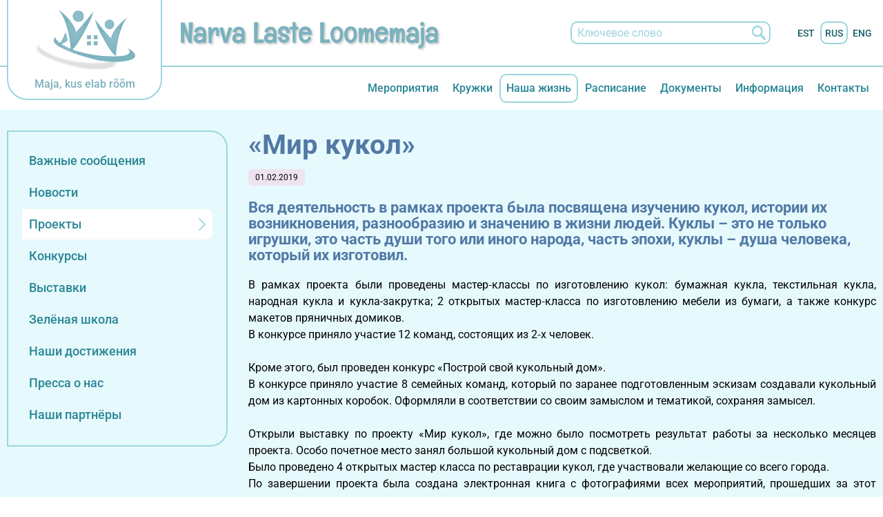

--- FILE ---
content_type: text/html; charset=UTF-8
request_url: https://nll.ee/ru/projektid?news_id=318
body_size: 41640
content:
<!DOCTYPE  html>
<html lang="ru" xml:lang="ru" xmlns="http://www.w3.org/1999/xhtml">
<head>
<script async src="https://www.googletagmanager.com/gtag/js?id=G-023170FQG6"></script>
<script>
  window.dataLayer = window.dataLayer || [];
  function gtag(){dataLayer.push(arguments);}
  gtag('js', new Date());

  gtag('config', 'G-023170FQG6', { ’user_id’: ’USER_ID’ });
</script>


<script>(function(w,d,s,l,i){w[l]=w[l]||[];w[l].push({'gtm.start':
new Date().getTime(),event:'gtm.js'});var f=d.getElementsByTagName(s)[0],
j=d.createElement(s),dl=l!='dataLayer'?'&l='+l:'';j.async=true;j.src=
'https://www.googletagmanager.com/gtm.js?id='+i+dl;f.parentNode.insertBefore(j,f);
})(window,document,'script','dataLayer','GTM-P2LSFZ7');</script>



<noscript><iframe src="https://www.googletagmanager.com/ns.html?id=GTM-P2LSFZ7"
height="0" width="0" style="display:none;visibility:hidden"></iframe></noscript>


<script type="text/javascript" >
   (function(m,e,t,r,i,k,a){m[i]=m[i]||function(){(m[i].a=m[i].a||[]).push(arguments)};
   m[i].l=1*new Date();
   for (var j = 0; j < document.scripts.length; j++) {if (document.scripts[j].src === r) { return; }}
   k=e.createElement(t),a=e.getElementsByTagName(t)[0],k.async=1,k.src=r,a.parentNode.insertBefore(k,a)})
   (window, document, "script", "https://cdn.jsdelivr.net/npm/yandex-metrica-watch/tag.js", "ym");

   ym(88864266, "init", {
        clickmap:true,
        trackLinks:true,
        accurateTrackBounce:true,
        webvisor:true,
        trackHash:true
   });
</script>

<noscript><div><img src="https://mc.yandex.ru/watch/88864266" style="position:absolute; left:-9999px;" alt="" /></div></noscript>
<meta name="google-site-verification" content="BmfN9E9Lz4-YDhKNUbASzQ2i7fWFEEfvjuBBpEsAck0" />
	<title>Проекты - «Мир&nbsp;кукол»</title>

<script type="application/ld+json">
{
    "@context": "http:\/\/www.schema.org",
    "@type": "Organization",
    "name": "<a href=\"https:\/\/nll.ee\/ru\/avaldused-juhendajatele\" title=\"\" id=\"menu_1988\"><span style=\"color:#000000;\">Narva Laste Loomemaja<\/span><\/a>",
    "logo": "https:\/\/nll.ee\/bw_client_files\/narva_laste_loomemaja\/public\/person_logo\/7_logo.png",
    "address": {
        "@type": "PostalAddress",
        "streetAddress": "Partisani tn. 2",
        "addressLocality": "Narva",
        "addressRegion": "Ida-Viru maakond",
        "postalCode": "21007",
        "addressCountry": "\u042d\u0441\u0442\u043e\u043d\u0438\u044f"
    },
    "url": "http:\/\/www.nll.ee",
    "email": "&#x6c;&#x6f;&#x6f;&#x6d;&#x65;&#x6d;&#x61;&#x6a;&#x61;&#x40;&#x6e;&#x61;&#x72;&#x76;&#x61;&#x2e;&#x65;&#x65;",
    "telephone": "+372 359 9570"
}
</script>



<script>(function(w,d,s,l,i){w[l]=w[l]||[];w[l].push({'gtm.start':
new Date().getTime(),event:'gtm.js'});var f=d.getElementsByTagName(s)[0],
j=d.createElement(s),dl=l!='dataLayer'?'&l='+l:'';j.async=true;j.src=
'https://www.googletagmanager.com/gtm.js?id='+i+dl;f.parentNode.insertBefore(j,f);
})(window,document,'script','dataLayer','GTM-P2LSFZ7');</script>



<meta http-equiv="Content-Type" content="text/html; charset=utf-8" />
<link rel="icon" href="/design/design/common/icons/narva_laste_loomemaja.ico" type="image/ico" /><link rel="shortcut icon" href="/design/design/common/icons/narva_laste_loomemaja.ico" />
<meta name="author" content="BestIT OÜ" />
<meta name="keywords" content="" />
<meta name="description" content="" />

<meta name="HandheldFriendly" content="True" />
<meta name="MobileOptimized" content="320" />
<meta name="viewport" content="width=device-width, initial-scale=1.0" />

<meta property="og:type" content="article" />
<meta property="og:title" content="«Мир&nbsp;кукол»" />
<meta property="og:description" content="Вся деятельность в рамках проекта была посвящена изучению кукол, истории их возникновения, разнообразию и значению в жизни людей. Куклы – это не только игрушки, это часть души того или иного народа, часть эпохи, куклы – душа человека, который их изготовил.
" />
<meta property="og:url" content="https://nll.ee/ru/projektid?news_id=318" />


<base href="https://nll.ee/" />




<meta name="robots" content="follow,index" />

<script>
var baseDirWithLangAjax = 'https://nll.ee/ru/ajaxController';
var langCode2 = 'ru';
</script>


<script>

function loadJavascript(filename)
{
	var fileref = document.createElement('script')
	fileref.setAttribute("type","text/javascript")
	fileref.setAttribute("src", filename)
	if (typeof fileref!="undefined")
	{
		document.getElementsByTagName("body")[0].appendChild(fileref);
	}
}

</script>

<style>/* myCssFile: https://nll.ee/?output=css&additional_css=homepage_structure&v=1 */
.adminLink{position:absolute;top:0px;left:0px;padding:0px;margin:0px;z-index:100000000;}.no_objects{padding:10px;}.listContainer{display:block;overflow-x: auto;}.list{border-spacing: 0;border-collapse: collapse;width:100%;}.list th{padding:5px;background-color:#cdcdcd;border-bottom:1px solid #e5e5e5;border-right:1px solid #e5e5e5;color:#000;text-align:left;}.list td{padding:5px;border-bottom:1px solid #e5e5e5;border-right:1px solid #e5e5e5;}.list td:first-child{border-left:1px solid #e5e5e5;}.list tr:nth-child(odd) {background: #f2f2f2;}.list tr:nth-child(even) {background: #ffffff;}.list tr:nth-child(odd) .listActiveRow,.list tr:nth-child(even) .listActiveRow{background-color:#ccf0fe;}.withHeader tr:first-child td{padding:5px;background-color:#cdcdcd;border-bottom:1px solid #e5e5e5;border-right:1px solid #e5e5e5;color:#000;font-weight:600;}a.buttonDetailView,a.adminListButtonDetailView,a.buttonEdit,a.buttonDelete,a.buttonMoveUp,a.buttonMoveDown,a.buttonAdd,a.buttonPhoto{display:block;width:26px;height:26px;background-color: #00adef;-moz-border-radius: 20px;-webkit-border-radius: 20px;border-radius: 20px;-khtml-border-radius: 20px;-webkit-background-size: 12px;-moz-background-size: 12px;-o-background-size: 12px;background-size: 12px;background-repeat:no-repeat;background-position:50% 50%;}a.buttonOpen{display:block;width:26px;height:26px;background-color: #00adef;-moz-border-radius: 20px;-webkit-border-radius: 20px;border-radius: 20px;-khtml-border-radius: 20px;-webkit-background-size: 12px;-moz-background-size: 12px;-o-background-size: 12px;background-size: 12px;background-repeat:no-repeat;background-position:50% 50%;}a.buttonClose{display:block;width:26px;height:26px;background-color: #00adef;-moz-border-radius: 20px;-webkit-border-radius: 20px;border-radius: 20px;-khtml-border-radius: 20px;-webkit-background-size: 12px;-moz-background-size: 12px;-o-background-size: 12px;background-size: 12px;background-repeat:no-repeat;background-position:50% 50%;}a:hover.buttonDetailView,a:hover.buttonEdit,a:hover.buttonDelete,a:hover.buttonMoveUp,a:hover.buttonMoveDown,a:hover.buttonPhoto{background-color: #cdcdcd;}h2 a.buttonAdd{background-color:#cdcdcd;position:absolute;right:10px;top:8px;}h2 a.buttonOpen{background-color:#cdcdcd;position:absolute;right:10px;top:8px;}h2 a.buttonClose{background-color:#cdcdcd;position:absolute;right:10px;top:8px;}a.buttonDetailView{background-image:url(/design/design/common/img/button_detail_view.png);}a.buttonEdit{background-image:url(/design/design/common/img/button_edit.png);}a.buttonDelete{background-image:url(/design/design/common/img/button_delete.png);}a.buttonPhoto{background-image:url(/design/design/common/img/button_photo.png);background-size:14px;}a.buttonMoveUp{background-image:url(/design/design/common/img/arrow_desc.png);background-size:10px;}a.buttonMoveDown{background-image:url(/design/design/common/img/arrow_asc.png);background-size:10px;}a.buttonAdd{background-image:url(/design/design/common/img/button_add.png);}a.buttonOpen{background-image:url(/design/design/common/img/arrow_asc.png);}a.buttonClose{background-image:url(/design/design/common/img/arrow_desc.png);}.width100p{width:100%;}.width75p{width:75%;}.width66p{width:66%;}.width50p{width:50%;}.width33p{width:33%;}.width25p{width:25%;}.width20p{width:20%;}.width15p{width:15%;}.width10p{width:10%;}.width5p{width:5%;}.ti1 td:nth-child(1), .ti1 th:nth-child(1),.ti2 td:nth-child(2), .ti2 th:nth-child(2),.ti3 td:nth-child(3), .ti3 th:nth-child(3),.ti4 td:nth-child(4), .ti4 th:nth-child(4),.ti5 td:nth-child(5), .ti5 th:nth-child(5),.ti6 td:nth-child(6), .ti6 th:nth-child(6),.ti7 td:nth-child(7), .ti7 th:nth-child(7),.ti8 td:nth-child(8), .ti8 th:nth-child(8),.ti9 td:nth-child(9), .ti9 th:nth-child(9), .ti10 td:nth-child(10), .ti10 th:nth-child(10), .ti11 td:nth-child(11), .ti11 th:nth-child(11),.ti12 td:nth-child(12), .ti12 th:nth-child(12),.ti13 td:nth-child(13), .ti13 th:nth-child(13),.ti14 td:nth-child(14), .ti14 th:nth-child(14),.ti15 td:nth-child(15), .ti15 th:nth-child(15),.ti16 td:nth-child(16), .ti16 th:nth-child(16),.ti17 td:nth-child(17), .ti17 th:nth-child(17),.ti18 td:nth-child(18), .ti18 th:nth-child(18),.ti19 td:nth-child(19), .ti19 th:nth-child(19),.ti20 td:nth-child(20), .ti20 th:nth-child(20){color:red;font-weight:600;}.tr1 td:nth-child(1), .tr1 th:nth-child(1),.tr2 td:nth-child(2), .tr2 th:nth-child(2),.tr3 td:nth-child(3), .tr3 th:nth-child(3),.tr4 td:nth-child(4), .tr4 th:nth-child(4),.tr5 td:nth-child(5), .tr5 th:nth-child(5),.tr6 td:nth-child(6), .tr6 th:nth-child(6),.tr7 td:nth-child(7), .tr7 th:nth-child(7),.tr8 td:nth-child(8), .tr8 th:nth-child(8),.tr9 td:nth-child(9), .tr9 th:nth-child(9), .tr10 td:nth-child(10), .tr10 th:nth-child(10), .tr11 td:nth-child(11), .tr11 th:nth-child(11),.tr12 td:nth-child(12), .tr12 th:nth-child(12),.tr13 td:nth-child(13), .tr13 th:nth-child(13),.tr14 td:nth-child(14), .tr14 th:nth-child(14),.tr15 td:nth-child(15), .tr15 th:nth-child(15),.tr16 td:nth-child(16), .tr16 th:nth-child(16),.tr17 td:nth-child(17), .tr17 th:nth-child(17),.tr18 td:nth-child(18), .tr18 th:nth-child(18),.tr19 td:nth-child(19), .tr19 th:nth-child(19),.tr20 td:nth-child(20), .tr20 th:nth-child(20){text-align:right;}.tc1 td:nth-child(1), .tc1 th:nth-child(1),.tc2 td:nth-child(2), .tc2 th:nth-child(2),.tc3 td:nth-child(3), .tc3 th:nth-child(3),.tc4 td:nth-child(4), .tc4 th:nth-child(4),.tc5 td:nth-child(5), .tc5 th:nth-child(5),.tc6 td:nth-child(6), .tc6 th:nth-child(6),.tc7 td:nth-child(7), .tc7 th:nth-child(7),.tc8 td:nth-child(8), .tc8 th:nth-child(8),.tc9 td:nth-child(9), .tc9 th:nth-child(9), .tc10 td:nth-child(10), .tc10 th:nth-child(10), .tc11 td:nth-child(11), .tc11 th:nth-child(11),.tc12 td:nth-child(12), .tc12 th:nth-child(12),.tc13 td:nth-child(13), .tc13 th:nth-child(13),.tc14 td:nth-child(14), .tc14 th:nth-child(14),.tc15 td:nth-child(15), .tc15 th:nth-child(15),.tc16 td:nth-child(16), .tc16 th:nth-child(16),.tc17 td:nth-child(17), .tc17 th:nth-child(17),.tc18 td:nth-child(18), .tc18 th:nth-child(18),.tc19 td:nth-child(19), .tc19 th:nth-child(19),.tc20 td:nth-child(20), .tc20 th:nth-child(20){text-align:center;}.tb1 td:nth-child(1), .tb1 th:nth-child(1),.tb2 td:nth-child(2), .tb2 th:nth-child(2),.tb3 td:nth-child(3), .tb3 th:nth-child(3),.tb4 td:nth-child(4), .tb4 th:nth-child(4),.tb5 td:nth-child(5), .tb5 th:nth-child(5),.tb6 td:nth-child(6), .tb6 th:nth-child(6),.tb7 td:nth-child(7), .tb7 th:nth-child(7),.tb8 td:nth-child(8), .tb8 th:nth-child(8),.tb9 td:nth-child(9), .tb9 th:nth-child(9), .tb10 td:nth-child(10), .tb10 th:nth-child(10), .tb11 td:nth-child(11), .tb11 th:nth-child(11),.tb12 td:nth-child(12), .tb12 th:nth-child(12),.tb13 td:nth-child(13), .tb13 th:nth-child(13),.tb14 td:nth-child(14), .tb14 th:nth-child(14),.tb15 td:nth-child(15), .tb15 th:nth-child(15),.tb16 td:nth-child(16), .tb16 th:nth-child(16),.tb17 td:nth-child(17), .tb17 th:nth-child(17),.tb18 td:nth-child(18), .tb18 th:nth-child(18),.tb19 td:nth-child(19), .tb19 th:nth-child(19),.tb20 td:nth-child(20), .tb20 th:nth-child(20){font-weight:600;}.narrow td,.narrow th{padding:3px 2px;font-size:14px;line-height:15px;}.messages_global_container{display:block;}.warnings_container{font-weight:600;padding:10px;background-color:#f4b202;display:block;margin:5px 0;}.errors_container,.form_error{font-weight:600;padding:10px;background-color:#e2001a;color:#fff;display:block;margin:5px 0;}.messages_container{font-weight:600;padding:10px;background-color:#24a612;color:#fff;display:block;margin:5px 0;}.inputError{background-color: #ffe6e6;}.filter{display: -webkit-box;display: -ms-flexbox;display: -webkit-flex;display: flex;background-color:#f4f4f4;border:0px solid #c7c7c7;-moz-box-sizing: border-box;box-sizing: border-box;font-size:14px;margin-bottom:15px;position:relative;}.filter .content{display: -webkit-box;display: -ms-flexbox;display: -webkit-flex;display: flex;padding:5px;-webkit-box-flex: 1;-webkit-flex: 1;-ms-flex: 1;flex: 1;}.filter .content div{margin:5px;}.filter .content div div{margin:0;}.filter .content div span.label{display:block;font-weight:600;}.filter .content div span.label img{display:inline-block;}.filter .filter_buttons{display: -webkit-box;display: -ms-flexbox;display: -webkit-flex;display: flex;-webkit-box-align: center;-moz-box-align: center;-ms-flex-line-pack: center;-webkit-align-content: center;align-content: center;align-items: center;-webkit-align-items: center;margin-left:10px;padding-right:5px;padding-top:23px;}.filter .content div table{border-collapse: collapse;border-spacing: 0px;}.filter .content div img{display:block;}.filter .buttons input[type="button"],.filter .buttons input[type="submit"]{margin-bottom:5px;}.filter input[type="text"],.filter select{border: 1px solid #dddddd;}.important{color:red;}a.openDetailSearch{position:absolute;width:40px;height:16px;display:block;text-align:center;background-image: url(//nll.ee/design/design/common/img/icon_arrow_down_black.png);background-position:50% 55%;background-size:auto 7px;background-repeat:no-repeat;background-color:red;-moz-border-radius: 30px;-webkit-border-radius: 30px;border-radius: 30px;-khtml-border-radius: 30px;border:1px solid #c7c7c7;background-color:#fff;left:49%;bottom:-10px;}a.closeDetailSearch{background-image: url(//nll.ee/design/design/common/img/icon_arrow_up_black.png);background-position:50% 50%;}.filter .extraFilterContainer{display:block;width:100%;}.filter .content div.extraFilter{width:100%;display: -webkit-box;display: -ms-flexbox;display: -webkit-flex;display: flex;}.filter .content div.extraFilter div{margin-right:10px;}.filter .filter_buttons.removeTopPadding{padding-top:0;}section{border-top:1px solid #e5e5e5;margin-top:10px;display:block;overflow:hidden;}section h2{background-color:#00adef;margin:0px;padding:12px 10px 10px 10px;color:#fff;position:relative;}section:first-child{margin-top:0px;}.listTableInner tr th{text-align:left;}.form_value textarea {-moz-box-sizing: border-box;box-sizing: border-box;width:100%;height:100px;}.form_value input[type="text"],.form_value input[type="password"],.form_value input[type="file"] {-moz-box-sizing: border-box;box-sizing: border-box;width:100%;}.form_value table{margin-left:-2px;}.form_value table td{padding:0px;margin:0px;}.form_container{display:block;overflow:hidden;border:1px solid #dedede;padding:10px;}.form_container + .form_container{margin-top:10px;}.form_row{display: -webkit-flex;display: -webkit-box;display: -moz-box;display: -ms-flexbox;display: flex;-webkit-flex-direction: row;flex-direction: row;}.form_label,.form_value{background-color:#f4f4f4;border-right:1px solid #e5e5e5;border-left:1px solid #ffffff;border-bottom:1px solid #e5e5e5;border-top:1px solid #ffffff;-moz-box-sizing: border-box;box-sizing: border-box;}.form_label{padding:5px 10px 5px 10px;color:#000;font-weight:600;width:22%;}.form_value{width:78%;padding:5px 10px 5px 10px;}.form_label:first-child{border-left:1px solid #e5e5e5;}.form_container.view .form_label,.form_container.view .form_value{padding:10px;}.form_label{padding:5px 10px 5px 10px;color:#000;font-weight:600;width:22%;}.form_value{width:78%;padding:5px 10px 5px 10px;}.form_help{display:block;padding-top:5px;width:100%;font-style:italic;font-size:14px;line-height:16px;color:#777;clear:both;}.labelWidth33p .form_label{width:33%;}.labelWidth33p .form_value{width: 67%; }.labelWidth50p .form_label{width:50%;}.labelWidth50p .form_value{width:50%; }.labelWidth66p .form_label{width:66%;}.labelWidth66p .form_value{width:34%; }.form_row.colspan{display: block;-moz-box-sizing: border-box;box-sizing: border-box}.form_row.colspan .form_label{-webkit-box-flex: 1;-webkit-flex: 1;-ms-flex: 1;flex: 1;border-bottom:0px;-moz-box-sizing: border-box;box-sizing: border-box;width:100%;}.form_row.colspan .form_value{-webkit-box-flex: 1;-webkit-flex: 1;-ms-flex: 1;flex: 1;border-top:0px;padding-top:0px;border-left:1px solid #e5e5e5;-moz-box-sizing: border-box;box-sizing: border-box;width:100%;max-width:100%;}.form_container.view .form_row.colspan .form_label{padding:10px 10px 0 10px;}.form_container.view .form_row.colspan .form_value{padding:5px 10px 10px 10px;}.form_value p{display:block;margin:0px;padding:0px;padding-bottom:2px;color:#000;}.form_value_element{float:left;margin-left:10px;}.form_value_element:first-child{margin-left:0px;}.form_buttons{margin-top:10px;display:flex;justify-content: center;webkit-justify-content: center;}.buttons{display:block;overflow:hidden;margin:10px 0px;text-align:center;}.buttons input[type="button"]{margin:5px;}.tableContainer{overflow-x:auto;}table.responsive,.table,table.listTableInner{border-spacing: 0;border-collapse: collapse;width:100%;}table.responsive th,.table th,table.listTableInner th{text-align:left;background-color:#ffffff;border:0px;border-bottom:8px solid #dedede;padding:5px;color:#000;}table.responsive td,.table td,table.listTableInner td{padding:5px;border-bottom:1px solid #dddddd;}table.responsive tr:nth-child(odd) td,.table tr:nth-child(odd) td,table.listTableInner tr:nth-child(odd) td{background-color:#f6f6f6;}table.responsive th.narrowColumn,table.responsive td.narrowColumn,table.listTableInner th.narrowColumn,table.listTableInner td.narrowColumn{width:1%;white-space:nowrap;}table.responsive th.center,table.responsive td.center{text-align:center;}table.responsive th.right,table.responsive td.right{text-align:right;}table.responsive td.photo{text-align:center;width:90px;}table.responsive td.nowrap{white-space:nowrap;}@media only screen and (max-width: 600px){table.responsive,table.responsive thead,table.responsive tbody,table.responsive th,table.responsive td,table.responsive tr,table.responsive th.narrowColumn,table.responsive td.narrowColumn,table.responsive td.photo { display: block;text-align:left;width:auto;}table.responsive th.center,table.responsive td.center{text-align:left;}table.responsive th.right,table.responsive td.right{text-align:left;}table.responsive thead tr { position: absolute;top: -9999px;left: -9999px;border:1px solid red;}table.responsive tr { border: 1px solid #dedede; margin-bottom:10px; }table.responsive td,table.responsive td.narrowColumn,table.responsive td.photo { border: none;border-bottom: 1px solid #dedede; position: relative;padding-left: 42%;white-space:normal;}table.responsive td.listButtonField { border: none;position: relative;padding: 0px;background-color:#f5f5f5;margin-bottom:1px; width:100%;}table.responsive td.listPhotoField { border: none;position: relative;padding: 10px;margin-bottom:1px; width:100%;-moz-box-sizing: border-box;box-sizing: border-box;font-size:0px;text-align:center;}table.responsive td.listButtonField a.buttonDetailView,table.responsive td.listButtonField a.buttonEdit,table.responsive td.listButtonField a.buttonDelete,table.responsive td.listButtonField a.buttonMoveUp,table.responsive td.listButtonField a.buttonMoveDown,table.responsive td.listButtonField a.buttonAdd{display:block;width:100%;-moz-border-radius: 0px;-webkit-border-radius: 0px;border-radius: 0px;-khtml-border-radius: 0px;}table.responsive td:before { position: absolute;top: 6px;left: 6px;width: 40%; padding-right: 10px; white-space: nowrap;font-weight:600;}.responsiveHeader{background-color:red;position: absolute;top: -9999px;left: -9999px;}table.pricelist td:before {font-size:12px;width:50%;}table.pricelist td { padding-left: 55%; }table.responsive2,table.responsive2 tbody,table.responsive2 tr,table.responsive2 tr td{display:block;width:100%;}table.responsive2 tr td{margin-bottom:15px;}}.totalSumBlock{display:block;text-align:center;padding:15px 0;border-bottom:1px solid #dedede;font-size:20px;font-weight:bold;}.cartCheckoutInfoBlock{display:block;overflow:hidden;}.cartCheckoutInfoBlock .section{margin-top:20px;}.cartCheckoutInfoBlock .section h2{margin:0;padding-top:0;padding-bottom:15px;}.cartCheckoutInfoBlock .section .content{display: -webkit-box;display: -ms-flexbox;display: -webkit-flex;display: flex;border:1px solid #dedede;padding:10px;}.cartCheckoutInfoBlock .section .content .transportType{width:280px;}.cartCheckoutInfoBlock .section .content .transportTypeData{margin-left:10px;-webkit-box-flex: 1;-webkit-flex: 1;-ms-flex: 1;flex: 1;}.cartCheckoutInfoBlock .section .content .transportTypeData .form_label{width:30%;}.cartCheckoutInfoBlock .section .content .transportTypeData .form_value{width:70%;}.cartCheckoutInfoBlock .section .content .customerData,.cartCheckoutInfoBlock .section .content .notes{width:100%;}.cartCheckoutInfoBlock .checkoutButtons{display:block;text-align:center;margin-top:15px;overflow:hidden;}.cartCheckoutInfoBlock .checkoutButtons .form_button,.checkoutButtons input[type="button"]{display:inline-block;margin:5px;}@media (max-width: 992px) {.cartCheckoutInfoBlock .section .content{display:block;}.cartCheckoutInfoBlock .section .content .transportType{width:100%;margin-bottom:10px;}.cartCheckoutInfoBlock .section .content .transportTypeData{margin-left:0px;width:100%;}}@media (max-width: 768px) {.cartCheckoutInfoBlock .section .content .transportTypeData .form_label,.cartCheckoutInfoBlock .section .content .transportTypeData .form_value{width:100%;}}.popupDialog {display:none;margin-top:50px;left:calc(50% - 350px); background-color:#fff;width:700px;}.popupHeader{background-color:#dedede;padding:15px;}.popupHeader h2{text-transform:none;padding:0px 30px 0px 0px;margin:0px;color:#000;}.popupContent{padding:15px 15px;}.popupContent p{padding:0px;margin:0px;}.close {position: absolute;right: 0px;bottom: 100%;height: 40px;width: 24px;background: url(/design/design/common/img/close.png) no-repeat center;background-size: 24px;font-size: 0px;-webkit-transition: all 0.5s ease;transition: all 0.5s ease;cursor:pointer;}.close:hover {-ms-transform: rotate(180deg);-webkit-transform: rotate(180deg);transform: rotate(180deg);}@keyframes fadeIn {0% {opacity: 0;}100% {opacity: 1;}}.popupFullBackground {position: fixed;left: 0px;top: 0px;right: 0px;bottom: 0px;z-index: 1000;background: rgba(0, 0, 0, 0.8);padding: 60px 20px 40px 20px;-webkit-box-pack: center;-webkit-justify-content: center;-ms-flex-pack: center;justify-content: center;-webkit-align-items: flex-start;-ms-flex-align: flex-start;align-items: flex-start;-webkit-box-align: flex-start;overflow: auto;-webkit-transition: all 0.3s;transition: all 0.3s;-ms-transform: translateY(-130%);-webkit-transform: translateY(-130%);transform: translateY(-130%);}.popupFullBackground:target {display: -webkit-box;display: -webkit-flex;display: -ms-flexbox;display: flex;-ms-transform: translateY(0);-webkit-transform: translateY(0);transform: translateY(0);}.popupContent {flex: 0 1 95%;max-width:1200px;background: #fff;padding: 20px;padding-top: 10px;position: relative;}.popupDialogFullscreen .popupContent{-webkit-box-flex: 0 1 95%;-webkit-flex: 0 1 95%;-ms-flex: 0 1 95%;flex: 0 1 95%;}.popupContent h2 {font-size: 24px;font-weight: 700;color: #000;margin: 10px 0px;line-height: 1.2;}.popupClose {position: absolute;right: 0px;bottom: 100%;height: 40px;width: 40px;background: url(/design/design/common/img/close.png) no-repeat center;background-size: 24px;font-size:0px;-webkit-transition: all 0.3s ease;transition: all 0.3s ease;}.popupClose:hover {-ms-transform: rotate(180deg);-webkit-transform: rotate(180deg);transform: rotate(180deg);}.blogBox{display:block;border-bottom:1px dotted #999;padding:20px;cursor:pointer;}.blogBox:hover{background-color:#f4f4f4;}.blogBox:nth-child(1){border-top:1px dotted #999;}.blogBox h3{color:#000;font-size:40px;line-height:42px;font-weight:normal;margin:0;padding:0;}.blogBox .description{margin-top:10px;}.blogBox .dateAndAuthor{color:#51565f;border-top:1px solid #dedede;margin-top:15px;padding-top:10px;display:inline-block;}.blogBox .dateAndAuthor span{display:block;float:left;}.blogBox .dateAndAuthor .author,.blogBox .dateAndAuthor .comments{margin-left:15px;padding-left:15px;border-left:1px solid #dedede;}.blogBox .dateAndAuthor .comments{text-transform:lowercase;}.blogHeader{background-color:#f4f4f4;padding:40px;}.blogHeader h2{padding:0;margin:0;color:#000;font-size:50px;line-height:54px;font-weight:normal;}.blogHeader .categoryAndDate{display: -webkit-box;display: -ms-flexbox;display: -webkit-flex;display: flex;-webkit-box-align: center;-moz-box-align: center;-ms-flex-line-pack: center;-webkit-align-content: center;align-content: center;align-items: center;-webkit-align-items: center;padding-bottom:15px;margin-bottom:15px;border-bottom:1px dotted #999;color:#51565f;}.blogHeader .categoryAndDate .date{-webkit-box-flex: 1;-webkit-flex: 1;-ms-flex: 1;flex: 1;text-align:right;}.blogHeader .author{display:inline-block;margin-top:15px;padding-top:15px;border-top:1px dotted #999;padding-bottom:15px;border-bottom:1px dotted #999;padding-right:30px;}.blogContent{padding:40px;}.blogContent .photoContainer{float:right;width:40%;margin-left:20px;margin-bottom:10px;padding:10px;-moz-box-sizing: border-box;box-sizing: border-box;border:1px solid #dedede;}.blogContent .photo{display:block;overflow:hidden;}.blogContent .photo img{width:100%;display:block;-webkit-transition: all 1s ease;-moz-transition: all 1s ease;-ms-transition: all 1s ease;-o-transition: all 1s ease;transition: all 1s ease;}.blogContent .photo:hover img{-webkit-transform:scale(1.25);-moz-transform:scale(1.25);-ms-transform:scale(1.25);-o-transform:scale(1.25); transform:scale(1.25);}.blogCommentsContainer{margin-top:40px;display:block;}.blogCommentsContainer h2{padding-bottom:15px;}.blogComments{margin-bottom:20px;}.blogCommentBox{border-bottom:1px dotted #999;padding:15px 0;}.blogCommentBox:nth-child(1){border-top:1px dotted #999;}.blogCommentBox .nameAndDate{color:#51565f;margin-bottom:5px;}.blogCommentBox .nameAndDate span{margin-right:10px;}.blogCommentBox .nameAndDate span.name{font-weight:600;color:#000;}.blogOtherPhotos{display:block;overflow:hidden;margin-top:20px;}.blogOtherPhotos .otherPhotoBox{float:left;width:23.5%;margin-left:2%;margin-bottom:15px;overflow:hidden;}.blogOtherPhotos .otherPhotoBox:nth-child(4n+1){margin-left:0;clear:both;}.blogOtherPhotos .otherPhotoBox a{display:block;overflow:hidden;}.blogOtherPhotos .otherPhotoBox span{display:block;text-align:center;margin-top:3px;font-style:italic;font-size:12px;}.blogOtherPhotos .otherPhotoBox img{width:100%;display:block;-webkit-transition: all 1s ease;-moz-transition: all 1s ease;-ms-transition: all 1s ease;-o-transition: all 1s ease;transition: all 1s ease;}.blogOtherPhotos .otherPhotoBox:hover img{-webkit-transform:scale(1.25);-moz-transform:scale(1.25);-ms-transform:scale(1.25);-o-transform:scale(1.25); transform:scale(1.25);}@media (max-width: 992px) {.blogContent,.blogHeader{padding:20px;}.blogHeader h2,.blogBox h3{padding:0;margin:0;color:#000;font-size:38px;line-height:40px;font-weight:normal;}.blogOtherPhotos .otherPhotoBox,.blogOtherPhotos .otherPhotoBox:nth-child(4n+1){float:left;width:32%;margin-left:2%;margin-bottom:15px;overflow:hidden;clear:none;}.blogOtherPhotos .otherPhotoBox:nth-child(3n+1){margin-left:0;clear:both;}}@media (max-width: 500px) {.blogBox{padding:10px;}.blogContent{padding:0px;}.blogHeader h2,.blogBox h3{font-size:28px;line-height:30px;}.blogContent .photo{float:none;width:100%;margin-left:0px;margin-bottom:15px;}.blogBox .dateAndAuthor span{display:block;float:none;}.blogBox .dateAndAuthor .author,.blogBox .dateAndAuthor .comments{margin-left:0px;padding-left:0px;border-left:0px;}.blogOtherPhotos .otherPhotoBox,.blogOtherPhotos .otherPhotoBox:nth-child(4n+1),.blogOtherPhotos .otherPhotoBox:nth-child(3n+1){float:left;width:49%;margin-left:2%;margin-bottom:15px;overflow:hidden;clear:none;}.blogOtherPhotos .otherPhotoBox:nth-child(2n+1){margin-left:0;clear:both;}}.newsList ul{list-style:none;margin:0;padding:0;}.newsList ul li{display:block;overflow:hidden;margin-top:20px;padding-bottom:20px;cursor:pointer;border-bottom:1px solid #dedede;}.newsList ul li:nth-child(1){margin-top:0px;}.newsList h2{margin:0;padding:0 0 5px 0;font-size:18px;line-height:21px;}.newsList ul li:hover h2{text-decoration:underline;}.newsList .date,.newsView .date{display:inline-block;padding:5px 10px;background-color:#dedede;font-size:12px;line-height:14px;margin-bottom:5px;}.newsContent{display:block;overflow:hidden;margin-top:10px;}.newsView .newsPic{float:right;margin-left:20px;margin-bottom:20px;width:350px;}.newsView .newsPic img{width:100%;display:block;}.newsView .newsPic p{text-align:center;font-weight:600;font-size:14px;line-height:16px;}.newsView .newsIntro{font-weight:600;margin-bottom:15px;}@media (max-width: 992px) {.newsView .newsPic{margin-left:10px;margin-bottom:10px;width:250px;}}@media (max-width: 450px) {.newsView .newsPic{float:none;margin-left:0px;margin-bottom:15px;width:100%;}}.pagingContainer{margin-top:10px;display:block;overflow:hidden;}.pagerContainer{display:flex;flex-direction:row;padding:5px;align-items:center;background-color:#e5e5e5;}.pagerLeftBlock{flex: 0 1 57px;flex-wrap:no-wrap;display:flex;}.pagerMiddleBlock{flex:auto;justify-content:center;padding:0 15px;}.pagerRightBlock{display:flex;flex: 0 1 57px;flex-wrap:no-wrap;}a.pagingButtonFirstPage,a.pagingButtonPreviousPage,a.pagingButtonNextPage,a.pagingButtonLastPage{display:block;width:26px;height:26px;background-color: #999;-moz-border-radius: 20px;-webkit-border-radius: 20px;border-radius: 20px;-khtml-border-radius: 20px;-webkit-background-size: 12px;-moz-background-size: 12px;-o-background-size: 12px;background-size: 12px;background-repeat:no-repeat;background-position:50% 50%;}a.pagingButtonFirstPage,a.pagingButtonPreviousPage,a.pagingButtonNextPage,a.pagingButtonLastPage{background-size:auto 8px;float:left;}a.pagingButtonFirstPage{background-image:url(/design/design/common/img/pagingFirstPageButton.png);background-position:40% 50%;margin-right:5px;}a.pagingButtonPreviousPage{background-image:url(/design/design/common/img/pagingPrevPageButton.png);}a.pagingButtonNextPage{background-image:url(/design/design/common/img/pagingNextPageButton.png);margin-right:5px;}a.pagingButtonLastPage{background-image:url(/design/design/common/img/pagingLastPageButton.png);background-position:60% 50%;}a.buttonDisabled{cursor:default;background-color:#e5e5e5;}a:hover.buttonDisabled{cursor:default;background-color:#e5e5e5;}.table_with_button {width: 100%;}.table_with_button td:first-child {padding-left:8px;padding-right:8px;padding-top:5px;padding-bottom:5px;font-weight:bold;color:#000;vertical-align:top;border-right:8px solid #dedede;}.table_with_button td {padding-left:8px;padding-right:8px;padding-top:5px;padding-bottom:5px;vertical-align:top;}.table_with_button table td:first-child {border:0px;padding:0px;font-weight:normal;}.table_with_button table td {border:0px;padding:0px;font-weight:normal;}.table_with_button tr:last-child td:first-child {border-right:0px solid #dedede;}.table_with_button td[colspan="2"]:first-child {border-right:0px solid #dedede;}.table_edit_view {width: 100%;}table .tableWithButton{width:100%;border:1px solid #eae9e9;-webkit-border-radius: 8px; -moz-border-radius: 8px; border-radius: 8px; }table .tableWithButton tr:first-child td {border-top:0px;}table .tableWithButton tr:last-child td {border:0px;padding:10px 5px;}table .tableWithButton td{padding:5px;border-left:1px solid #fff;border-top:1px solid #fff;border-bottom:1px solid #eae9e9;}table .tableWithButton td:first-child{font-weight:bold;color:#000;padding:5px;width:20%;border-right:1px solid #c9c9c9;border-bottom:1px solid #eae9e9;border-left:0px;}table .tableWithButton table:first-child td{border:0px solid blue;padding:0px;font-weight:normal;color:#777;width:auto;}.tableWithoutButton{width:100%;border:1px solid #eae9e9;-webkit-border-radius: 8px; -moz-border-radius: 8px; border-radius: 8px; }.tableWithoutButton tr:first-child td {border-top:1px;}.tableWithoutButton td{padding:5px;border-left:1px solid #fff;border-top:1px solid #fff;border-bottom:1px solid #eae9e9}.tableWithoutButton td:first-child{font-weight:bold;color:#000;padding:5px;width:20%;border-right:1px solid #c9c9c9;border-bottom:1px solid #eae9e9;border-left:0px;}.tableWithoutButton tr:last-child td{border-bottom:0px;}.tableWithoutButton tr:last-child td:first-child{border-bottom:0px;}.tableList{border:0px;width:100%;}.tableList th{padding:5px;color:#000;text-align:left;border-bottom:8px solid #29b2de;}.tableList tr td {border:0px;padding:5px;}.tableList tr:first-child td {border-top:0px;padding:5px;}.tableList tr:last-child td {border:0px;padding:5px;border-bottom:1px solid #e0e0e0;}.tableList td{padding:5px;border:0px;border-bottom:1px solid #e0e0e0;}.tableList td:first-child{padding:5px;border:0px;border-bottom:1px solid #e0e0e0;width:auto;font-weight:normal;color:#777;}.tableList tr:nth-child(even){background-color: #eae9e9;}table .tableWithoutButton .tableList{border:0px;width:auto;}table .tableWithoutButton .tableList th{padding:5px;color:#000;text-align:left;border-bottom:8px solid #29b2de;}table .tableWithoutButton .tableList tr:first-child td {border-top:0px;padding:5px;}table .tableWithoutButton .tableList tr:last-child td {border:0px;padding:5px;border-bottom:1px solid #e0e0e0;}table .tableWithoutButton .tableList td{padding:5px;border:0px;border-bottom:1px solid #e0e0e0;}table .tableWithoutButton .tableList td:first-child{padding:5px;border:0px;border-bottom:1px solid #e0e0e0;width:auto;font-weight:normal;color:#777;}table .tableWithoutButton .tableList tr:nth-child(even){background-color: #eae9e9;}table .tableWithButton .tableList{border:0px;width:auto;}table .tableWithButton .tableList th{padding:5px;color:#000;text-align:left;border-bottom:8px solid #29b2de;}table .tableWithButton .tableList tr td {border:0px;padding:5px;}table .tableWithButton .tableList tr:first-child td {border-top:0px;padding:5px;}table .tableWithButton .tableList tr:last-child td {border:0px;padding:5px;border-bottom:1px solid #e0e0e0;}table .tableWithButton .tableList td{padding:5px;border:0px;border-bottom:1px solid #e0e0e0;}table .tableWithButton .tableList td:first-child{padding:5px;border:0px;border-bottom:1px solid #e0e0e0;width:auto;font-weight:normal;color:#777;}table .tableWithButton .tableList tr:nth-child(even){background-color: #eae9e9;}input[type="text"].form_date{width:85px;}input[type="text"].form_time{width:50px;}input[type="text"]:disabled,input[type="password"]:disabled,input[type="text"]:disabled,input[type="date"]:disabled,input[type="datetime"]:disabled,input[type="checkbox"]:disabled,input[type="radio"]:disabled,textarea:disabled,select:disabled,[disabled] option {background-color: #dedede;}.google-maps-container{float:left;width:100%;}.google-maps {position: relative;padding-bottom: 60%; // This is the aspect ratioheight: 0;overflow: hidden;}.google-maps iframe {position: absolute;top: 0;left: 0;width: 100% !important;height: 100% !important;border:0px;}.productsCatComment{display:block;overflow:hidden;margin-bottom:15px;}.productsCatComment .photo{float:right;width:30%;margin:0 0 10px 20px;}.productsCatComment .photo img{width:100%;}.productViewData{float:left;width:62%;}.productPrice span{display:block;text-decoration:line-through;}.productPrice p{font-weight:700;}.productViewPhoto{float:right;width:35%;}.addToCartBlock{display:block;text-align:center;margin:15px 0;}.addToCartBlock table{display:inline-block;}.listButtonField{width:1%;white-space:nowrap;}.listPhotoField{width:120px;}.video_listBox,.video_listBox:nth-child(even){float:left;width:49%;position:relative;font-size:0px;line-height:0px;cursor:pointer;margin:0;margin-bottom:2%;}.video_listBox:nth-child(2n+1){margin-left:2%;}.video_listBoxInside{position:absolute;left:0;top:0;right:0;bottom:0;background-image: url(/design/design/common/img/video_icon.png);background-position:10px 10px;background-size:70px;background-repeat:no-repeat;}.video_titleContainer{position:absolute;bottom:0;left:0;right:0;background: rgba(0, 0, 0, 0.6);font-size:16px;line-height:18px;display: -webkit-box;display: -ms-flexbox;display: -webkit-flex;display: flex;}.video_titleContainer .dateBox{width:80px;text-align:center;padding:15px 10px;background-color:#b0b0b0;color:#fff;display: -webkit-box;display: -ms-flexbox;display: -webkit-flex;display: flex;-webkit-box-align: center;-moz-box-align: center;-ms-flex-line-pack: center;-webkit-align-content: center;align-content: center;align-items:center;}.video_titleContainer .nameBox{-webkit-box-flex: 1;-webkit-flex: 1;-ms-flex: 1;flex: 1;padding:15px 10px;color:#fff;}.video_titleContainer span{padding:0;margin:0;font-size:16px;height:18px;overflow:hidden;font-weight:600;}@media only screen and (max-width: 750px) {.popupDialog{width:520px;left:calc(50% - 260px);}}@media only screen and (max-width: 550px) {.popupDialog{width:400px;left:calc(50% - 200px);}}@media only screen and (max-width: 440px) {.popupDialog{width:260px;left:calc(50% - 130px);}}@media only screen and (max-width: 600px){.video_listBox,.video_listBox:nth-child(even){width:100%;margin-bottom:10px;}.video_listBox:nth-child(2n+1){margin-left:0;}}.form_value.required{background-color:#FFE1DD;}.form_label.required:after{content: '*';color:red;padding-left:5px;font-size:16px;vertical-align:top;}.form_buttons input{font-size:14px;background-color:#00ADEF;color:white;margin-right:3px;}.filesList{display:block;}.filesList .comment{display:block;margin-bottom:20px;}.filesList .fileRow{display: -webkit-box;display: -ms-flexbox;display: -webkit-flex;display: flex;-webkit-box-align: center;-moz-box-align: center;-ms-flex-line-pack: center;-webkit-align-content: center;align-content: center;align-items: center;-webkit-align-items: center;margin-bottom:10px;}.filesList .fileRow .icon{width:20px;margin-right:5px;}.filesList .fileRow .name{-webkit-box-flex: 1;-webkit-flex: 1;-ms-flex: 1;flex: 1;}.fileRow .description{color:#999;font-style:italic;}.wrap{ -webkit-flex-wrap: wrap;flex-wrap: wrap;}.orderPaymentsContainer{display: -webkit-box;display: -ms-flexbox;display: -webkit-flex;display: flex;}.order_payment_method_box{float:left;margin:0 10px 10px 0;padding:10px;cursor:pointer;border:1px solid #dedede;width:120px;}.order_payment_method_box:hover{background-color:#f4f4f4;}.order_payment_method_box .logo{height: auto;margin-top: 10px;}.order_payment_method_box .logo img{max-width: 100%;display: block;}.shopLoginContainer{display: -webkit-box;display: -ms-flexbox;display: -webkit-flex;display: flex;border:1px solid #dedede;}.shopLoginContainer .login,.shopLoginContainer .withoutLogin{width:50%;padding:15px;-moz-box-sizing: border-box;box-sizing: border-box;}.shopLoginContainer .login{border-right:1px solid #dedede;}.shopLoginContainer h2{padding-top:0;padding-bottom:10px;}.shopLoginContainer .form_label{width:35%;}.shopLoginContainer .form_value{width:65%;}@media (max-width: 1100px) {.shopLoginContainer{display:block;}.shopLoginContainer .login,.shopLoginContainer .withoutLogin{width:100%;}.shopLoginContainer .login{border-right:0px;border-bottom:1px solid #dedede;}}@media (max-width: 768px) {.adminLink{display:none;}.form_row{flex-direction:column;}.form_label,.labelWidth33p .form_label,.labelWidth50p .form_label,.labelWidth66p .form_label,.form_label:first-child,.shopLoginContainer .form_label{width:100%;border:0px;padding:5px 10px 0 10px;border-left:1px solid #dedede;border-right:1px solid #dedede;}.form_value,.labelWidth33p .form_value,.labelWidth50p .form_value,.labelWidth66p .form_value,.form_value:first-child,.shopLoginContainer .form_value{width:100%;border:0px;padding:5px 10px 0 10px;padding-bottom:10px;border-bottom:1px solid #dedede;border-left:1px solid #dedede;border-right:1px solid #dedede;}.form_value_element{float:none;margin-left:0px;margin-top:10px;}.form_value_element span{display:block;font-weight:600;}.form_value_element:first-child{margin-top:0px;}.form_container.view .form_label,.form_container.view .form_value{padding:5px 10px 0 10px;}.form_container.view .form_value{padding:5px 10px 5px 10px;}}@media (max-width: 450px) {.productsCatComment .photo{float:none;display:block;width:100%;margin:0 0 15px 0px;}.productViewData{width:100%;}.productViewPhoto{width:100%;float:none;display:block;margin-top:15px;}}.personMap{width:100%;height:600px;}@media (max-width: 1100px) {.personMap{height:450px;}}@media (max-width: 450px) {.personMap{height:250px;}}@media print {.popupFullBackground{display:none;}}#dynamic_menu{display:block;}.dynamicItemDiv{display:block;}.dynamicItemDivInside{display: -webkit-box;display: -ms-flexbox;display: -webkit-flex;display: flex;margin-bottom:1px;}a.dynamicItem{-webkit-box-flex: 1;-webkit-flex: 1;-ms-flex: 1;flex: 1;padding:10px;color:#000;text-decoration:none;font-size:18px;font-weight:600;background-color:#e9e9e9;}a:hover.dynamicItem,a.dynamicItem.active{text-decoration:underline;}.dynamicItemDiv .dynamicItemDiv{margin:0px 0 1px 20px;background-color:transparent;}.dynamicItemDiv .dynamicItemDiv a.dynamicItem{background-color:transparent;font-weight:normal;font-size:16px;}a.dynamicItem a.dynamicItem{margin-left:20px;}.dynamicItemPlusIcon,.dynamicItemMinusIcon{width:35px;background-color:#d2d2d2;}.dynamicItemDiv .dynamicItemDiv .dynamicItemPlusIcon,.dynamicItemDiv .dynamicItemDiv .dynamicItemMinusIcon{}.dynamicItemPlusIcon{background-image: url(/design/design/common/img/icon_arrow_down_black.png);background-position:50% 50%;background-size:19px auto;background-repeat:no-repeat;}.dynamicItemMinusIcon{background-image: url(/design/design/common/img/icon_arrow_up_black.png);background-position:50% 50%;background-size:19px auto;background-repeat:no-repeat;}.wrap{ -webkit-flex-wrap: wrap;flex-wrap: wrap;}.workerDepartment{overflow:hidden;}.workerDepartment + .workerDepartment{margin-top:30px;}.workerDepartment h2{margin:0 0 15px 0;padding:0;}.departmentWorkers{display: -webkit-box;display: -ms-flexbox;display: -webkit-flex;display: flex;}.departmentWorkers .worker{width:32%;margin-left:2%;margin-bottom:20px;text-align:center;}.departmentWorkers .worker:nth-child(3n+1){margin-left:0;}.departmentWorkers .worker h3{text-transform:none;font-size:16px;line-height:18px;}.departmentWorkers .worker .photo img{display:block;width:100%;margin-bottom:5px;}.departmentWorkers .worker .email{word-wrap: break-word;}.departmentWorkers .worker .phone a{color:#000;}.departmentWorkers .worker .phone a:hover{text-decoration:none;}.departmentWorkers .worker .position{margin-bottom:10px;}@media (max-width: 992px) {.departmentWorkers .worker,.departmentWorkers .worker:nth-child(3n+1){width:48%;margin-left:4%;margin-bottom:20px;}.departmentWorkers .worker:nth-child(2n+1){margin-left:0;}}@media (max-width: 500px) {.departmentWorkers .worker,.departmentWorkers .worker:nth-child(3n+1),.departmentWorkers .worker:nth-child(2n+1){width:100%;margin-left:0%;margin-bottom:20px;}}.achievementsList,.achievementPhotos{display: -webkit-box;display: -ms-flexbox;display: -webkit-flex;display: flex;}.achievementsList .achievement{width:23.5%;margin-left:2%;margin-bottom:20px;text-align:center;-moz-box-sizing: border-box;box-sizing: border-box;border:1px solid #dedede;background-color:#f4f4f4;position:relative;cursor:pointer;}.achievementsList .achievement:hover{border:1px solid #dedede;}.achievementsList .achievement:nth-child(4n+1){margin-left:0;}.achievementsList .achievement img{display:block;width:100%;}.achievementsList .achievement .title{position:absolute;left:0;right:0;bottom:0;padding:35px 15px 15px 15px;background: -moz-linear-gradient(top, rgba(0,0,0,0) 0%, rgba(0,0,0,0.85) 100%); background: -webkit-linear-gradient(top, rgba(0,0,0,0) 0%,rgba(0,0,0,0.85) 100%); background: linear-gradient(to bottom, rgba(0,0,0,0) 0%,rgba(0,0,0,0.85) 100%); filter: progid:DXImageTransform.Microsoft.gradient( startColorstr='#00000000', endColorstr='#a6000000',GradientType=0 );color:#fff;text-align:center;line-height:18px;}.achievementsList .achievement .title a{color:#fff;}.achievementsList .achievement .title a:hover{text-decoration:none;}.achievementsList .achievement .noPhoto{position:absolute;top:0;left:0;right:0;bottom:0;cursor:pointer;}.achievementPhotos{margin-top:10px;}.achievementPhotos .photo{width:48%;margin-left:4%;margin-bottom:20px;text-align:center;-moz-box-sizing: border-box;box-sizing: border-box;border:1px solid #dedede;}.achievementPhotos .photo:nth-child(2n+1){margin-left:0;}.achievementPhotos .photo img{display:block;width:100%;}.topPaging{padding-bottom:20px;border-bottom:1px solid #dedede;margin-bottom:20px;}.bottomPaging{padding-top:20px;border-top:1px solid #dedede;}@media (max-width: 1200px) {.achievementsList .achievement,.achievementsList .achievement:nth-child(4n+1){width:32%;margin-left:2%;margin-bottom:20px;text-align:center;}.achievementsList .achievement:nth-child(3n+1){margin-left:0;}}@media (max-width: 992px) {.achievementsList .achievement,.achievementsList .achievement:nth-child(4n+1),.achievementsList .achievement:nth-child(3n+1){width:49%;margin-left:2%;margin-bottom:20px;text-align:center;}.achievementsList .achievement:nth-child(2n+1){margin-left:0;}}.totalSumBlockDiscountSum{margin-bottom:10px;}.registerComplexContainer{}.registerComplexHeader{display: -webkit-box;display: -ms-flexbox;display: -webkit-flex;display: flex;-webkit-justify-content:center;justify-content:center;padding:15px 5px;border-top:1px solid #dedede;border-bottom:1px solid #dedede;font-size:16px;}.registerComplexHeader .label{margin-right:10px;font-weight:600;}.registerComplexContent{display: -webkit-box;display: -ms-flexbox;display: -webkit-flex;display: flex;-webkit-justify-content:center;justify-content:center;padding:20px 0 10px 0;}.registerComplexContent .userData{width:49%;border:1px solid #dedede;padding:10px;-moz-box-sizing: border-box;box-sizing: border-box;}.registerComplexContent .companyData{width:49%;margin-left:2%;padding:10px;border:1px solid #dedede;-moz-box-sizing: border-box;box-sizing: border-box;}.registerComplexContent .form_container{border:0px;padding:0;}.registerComplexContent .form_container section{border:0px;margin:0;padding:0;}.registerComplexContent .form_container section h2{color:#000;margin:0 0 5px 0;padding:5px 0 10px 0;font-size:26px;line-height:27px;background-color:transparent;border-bottom:5px solid #00adef;}.registerComplexContent .form_container .form_label{padding-top:13px;border:0px;}.registerComplexContent .form_container .form_value{border:0px;border-left:1px solid #fff;}.registerComplexContent .form_container .form_row{margin-bottom:1px;}.registerComplexContent .form_container .form_row.colspan .form_label{padding-top:14px;padding-bottom:14px;}.registerComplexContent .alreadyUser{text-align:center;margin-top:20px;margin-bottom:10px;}.registerComplexContainer .form_buttons{margin-bottom:20px;padding-bottom:20px;border-bottom:1px solid #dedede;}.registerComplexContainer input[type=text],.registerComplexContainer input[type=file],.registerComplexContainer input[type=password],.registerComplexContainer textarea,.registerComplexContainer select{box-sizing: border-box;-moz-box-sizing: border-box;border: solid 1px #dedede;color:#000;font-size: 14px;width: 100%;padding: 8px;transition: all 0.3s;}.registerComplexContainer textarea{height:100px;width:100%;}.registerComplexContainer input[type=text],.registerComplexContainer input[type=file],.registerComplexContainer input[type=password]{max-width: 900px;}.registerComplexContainer select{width:auto;max-width: 500px;padding:7px 8px;box-sizing: border-box;-moz-box-sizing: border-box;}.registerComplexContainer input[type=text]:focus,.registerComplexContainer input[type=password]:focus,.registerComplexContainer textarea:focus,.registerComplexContainer select:focus {outline: none 0px;border-color: #949494;}.registerComplexContainer input[type=button],.registerComplexContainer input[type=submit]{display:inline-block;border:0px;cursor:pointer;padding: 10px 20px;background: #00adef;color:#fff;text-decoration:none;font-size:16px;}.registerComplexContainer input[type=button]:focus,input[type=submit]:focus{outline:0;}.registerComplexContainer input[type=button]:hover,.registerComplexContainer input[type=submit]:hover{opacity: 0.8;filter: alpha(opacity=80);}.registerComplexContainer input[type=text].form_date{width:100px;}@media (max-width: 992px) {.registerComplexContent{-webkit-flex-direction:column;flex-direction:column;}.registerComplexContent .userData{width:100%;}.registerComplexContent .companyData{width:100%;margin-left:0;margin-top:20px;}}@media (max-width: 600px) {.registerComplexHeader{display:block;}.registerComplexHeader .label{text-align:center;margin-bottom:5px;}.registerComplexHeader .radios{text-align:center;}}.publicLoginContainer{display: -webkit-box;display: -ms-flexbox;display: -webkit-flex;display: flex;-webkit-justify-content:center;justify-content:center;}.publicLoginContent{-webkit-box-flex: 0 1 600px;-webkit-flex: 0 1 600px;-ms-flex: 0 1 600px;flex: 0 1 600px;}.forgotPassword{margin-top:10px;}.alternative_login_methods_block{margin-top:20px;}.contactContainer{display: -webkit-box;display: -ms-flexbox;display: -webkit-flex;display: flex;}.contactContainer .data{width:45%;margin-right: 20px;}.contactContainer .data .companyPic img{display: block;width: 100%;}.contactContainer .map{-webkit-box-flex: 1;-webkit-flex: 1;-ms-flex: 1;flex: 1;}.gm-style-iw{color:#000;}@media (max-width: 768px) {.contactContainer{-webkit-flex-direction: column-reverse;flex-direction: column-reverse;}.contactContainer .data{width:100%;margin-right: 0px;margin-top: 20px;}}input[type="button"].small,input[type="submit"].small{font-size:14px;padding:3px;padding-left:5px;padding-right:5px;}.partnersList{display: -webkit-box;display: -ms-flexbox;display: -webkit-flex;display: flex;position: relative;}.partnersList .partner{display: block;border: 2px solid #F4F4F4;width: 23.5%;margin-left: 2%;margin-bottom: 20px;-moz-box-sizing: border-box;box-sizing: border-box;padding: 15px;cursor: pointer;}.partnersList .partner:nth-child(4n+1){margin-left: 0;}.partnersList .partner .logo{width: 100%;display: inline-block;position: relative;}.partnersList .partner .logo:before{content: "";display: block;padding-top: 100%;}.partnersList .partner .logo .logoContent{position: absolute;left:0;right: 0;top:0;bottom: 0;padding: 10px;display: -webkit-box;display: -ms-flexbox;display: -webkit-flex;display: flex;-webkit-box-align: center;-moz-box-align: center;-ms-flex-line-pack: center;-webkit-align-content: center;align-content: center;align-items: center;-webkit-align-items: center;-webkit-justify-content: center;justify-content: center;}.partnersList .partner .logo .logoContent img{display: block;max-width: 100%;max-height: 100%;}#partnerDialog .popupContent {flex: 0 1 95%;max-width:500px;background: #fff;padding: 20px;padding-top: 10px;position: relative;}.partnerPopup{display: -webkit-box;display: -ms-flexbox;display: -webkit-flex;display: flex;-webkit-box-align: center;-moz-box-align: center;-ms-flex-line-pack: center;-webkit-align-content: center;align-content: center;align-items: center;-webkit-align-items: center;-webkit-justify-content: center;justify-content: center;-webkit-flex-direction: column;flex-direction: column;}#partnerDialog #partnerDialogTitle{display: none;}#partnerDialogContent .partnerLogo{display: -webkit-box;display: -ms-flexbox;display: -webkit-flex;display: flex;-webkit-box-align: center;-moz-box-align: center;-ms-flex-line-pack: center;-webkit-align-content: center;align-content: center;align-items: center;-webkit-align-items: center;-webkit-justify-content: center;justify-content: center;margin-top: 20px;}#partnerDialogContent h2{text-align: center;margin: 20px 0 0 0;padding: 0;}#partnerDialogContent .www{margin-bottom: 20px;text-align: center;}#partnerDialogContent .description{text-align: center;}@media (max-width: 1100px) {.partnersList .partner,.partnersList .partner:nth-child(4n+1){width: 32%;margin-left: 2%;margin-bottom: 20px;}.partnersList .partner:nth-child(3n+1){margin-left: 0;}}@media (max-width: 600px) {.partnersList .partner,.partnersList .partner:nth-child(4n+1),.partnersList .partner:nth-child(3n+1){width: 48%;margin-left: 4%;margin-bottom: 20px;}.partnersList .partner:nth-child(2n+1){margin-left: 0;}}.eventsListByPriority{display: -webkit-box;display: -ms-flexbox;display: -webkit-flex;display: flex;}.eventsListByPriority .event{width: 30.66666%;margin-left: 4%;height: 450px;margin-bottom: 40px;position: relative;cursor: pointer;-webkit-background-size: cover;-moz-background-size: cover;-o-background-size: cover;background-size: cover;background-repeat: no-repeat;background-position: center center;moz-transition: all 0.5s;-webkit-transition: all 0.5s;transition: all 0.5s;}.eventsListByPriority .event:hover{-moz-transform: scale(1.05);-webkit-transform: scale(1.05);transform: scale(1.05); }.eventsListByPriority .event:nth-child(3n+1){margin-left: 0;}.eventsListByPriority .event .shadow{position: absolute;left:0;bottom:0;right:0;top:0;-moz-box-shadow: inset 0 -230px 200px -230px #000000;-webkit-box-shadow: inset 0 -230px 200px -230px #000000;box-shadow: inset 0 -230px 200px -230px #000000;}.eventsListByPriority .event:hover .shadow{}.eventsListByPriority .event .eventContent{position: absolute;z-index: 2;bottom: 0;left:25px;right: 25px;bottom: 25px;}.eventsListByPriority .event .eventContent .date{background-color: #dedede;padding: 8px 10px;text-align: center;font-size: 14px;line-height: 16px;font-weight: 600;}.eventsListByPriority .event .eventContent h2{margin: 0;padding: 8px 10px;text-align: center;font-size: 14px;line-height: 18px;background-color: #ffffff;margin-top: 5px;}@media (max-width: 1100px) {.eventsListByPriority .event,.eventsListByPriority .event:nth-child(3n+1){width: 48%;margin-left: 4%;height: 450px;margin-bottom: 40px;}.eventsListByPriority .event:nth-child(2n+1){margin-left: 0;}}@media (max-width: 500px) {.eventsListByPriority .event,.eventsListByPriority .event:nth-child(3n+1),.eventsListByPriority .event:nth-child(2n+1){width: 100%;margin-left: 0;height: 450px;margin-bottom: 20px;}}.galleryWidget{display:block;}.galleryWidget ul{margin:0 0;padding:0;list-style:none;display:block;overflow:hidden;}.galleryWidget ul li{float:left;padding:0;width: 23.5%;margin-left:2%;margin-bottom:2%;}.galleryWidget ul li img{width:100%;display:block;}.galleryWidget ul li:nth-child(4n+1){margin-left:0;clear:both;}#galleryWidgetExtra{overflow:hidden;}.showGalleryExtra{display:block;text-align:center;}.showGalleryExtra a{display:inline-block;padding:5px 15px;border:1px solid #dedede;}@media (max-width: 600px) {.galleryWidget ul li,.galleryWidget ul li:nth-child(4n+1){width: 49%;clear:none;}.galleryWidget ul li:nth-child(2n+1){margin-left:0;clear:both;}}.GA2_albumBox,.GA2_albumBox:nth-child(even){float:left;width:49%;position:relative;font-size:0px;line-height:0px;cursor:pointer;margin:0;margin-bottom:2%;}.GA2_albumBox:nth-child(2n+1){margin-left:2%;}.GA2_albumBoxInside{position:absolute;left:0;top:0;right:0;bottom:0;background-image: url(design/design/common/img/gallery_icon.png);background-position:10px 10px;background-size:70px;background-repeat:no-repeat;}.GA2_albumTitleContainer{position:absolute;bottom:0;left:0;right:0;background: rgba(0, 0, 0, 0.6);font-size:16px;line-height:18px;display: -webkit-box;display: -ms-flexbox;display: -webkit-flex;display: flex;}.GA2_albumTitleContainer .dateBox{width:80px;text-align:center;padding:15px 10px;background-color:#b0b0b0;color:#fff;display: -webkit-box;display: -ms-flexbox;display: -webkit-flex;display: flex;-webkit-box-align: center;-moz-box-align: center;-ms-flex-line-pack: center;-webkit-align-content: center;align-content: center;align-items:center;}.GA2_albumTitleContainer .nameBox{-webkit-box-flex: 1;-webkit-flex: 1;-ms-flex: 1;flex: 1;padding:15px 10px;color:#fff;}.GA2_albumTitleContainer span{padding:0;margin:0;font-size:16px;height:18px;overflow:hidden;font-weight:600;}.GA2_simpleGalleryDescription{display:block;margin-bottom:20px;}.GA2_simpleGallery{width: 100%;height: auto;float: left;}.GA2_simpleGallery a{-webkit-tap-highlight-color: rgba(0,0,0,0);-webkit-touch-callout: none;float: left;width:24%;margin:0.5%;position:relative;display:inline-block;overflow:hidden;}.GA2_simpleGallery a:before{content: "";display: block;padding-top: 100%;}.GA2_simpleGallery img{position:absolute;top:40%;display:block;left:50%;-ms-transform: translate(-50%, -40%);-webkit-transform: translate(-50%, -40%);transform: translate(-50%, -40%);width:100%;}.GA2_simpleGallery .landscapePhoto{-ms-transform: translate(-50%, -50%);-webkit-transform: translate(-50%, -50%);transform: translate(-50%, -50%);width:auto;height:100%;top:50%;}.GA2_simpleGallery a:first-child{width:49%;}.GA2_simpleGallery a:nth-child(6){clear:both;}.GA2_simpleGallery figure{display: none;border:10px solid red;padding:0;margin:0;}.pswp {display: none;position: absolute;width: 100%;height: 100%;left: 0;top: 0;overflow: hidden;-ms-touch-action: none;touch-action: none;z-index: 1500;-webkit-text-size-adjust: 100%;-webkit-backface-visibility: hidden;outline: none; }.pswp * {-webkit-box-sizing: border-box;box-sizing: border-box; }.pswp img {max-width: none; }.pswp--animate_opacity {opacity: 0.001;will-change: opacity;-webkit-transition: opacity 333ms cubic-bezier(0.4, 0, 0.22, 1);transition: opacity 333ms cubic-bezier(0.4, 0, 0.22, 1); }.pswp--open {display: block; }.pswp--zoom-allowed .pswp__img {cursor: -webkit-zoom-in;cursor: -moz-zoom-in;cursor: zoom-in; }.pswp--zoomed-in .pswp__img {cursor: -webkit-grab;cursor: -moz-grab;cursor: grab; }.pswp--dragging .pswp__img {cursor: -webkit-grabbing;cursor: -moz-grabbing;cursor: grabbing; }.pswp__bg {position: absolute;left: 0;top: 0;width: 100%;height: 100%;background: #000;opacity: 0;-webkit-backface-visibility: hidden;will-change: opacity; }.pswp__scroll-wrap {position: absolute;left: 0;top: 0;width: 100%;height: 100%;overflow: hidden; }.pswp__container,.pswp__zoom-wrap {-ms-touch-action: none;touch-action: none;position: absolute;left: 0;right: 0;top: 0;bottom: 0; }.pswp__container,.pswp__img {-webkit-user-select: none;-moz-user-select: none;-ms-user-select: none;user-select: none;-webkit-tap-highlight-color: transparent;-webkit-touch-callout: none; }.pswp__zoom-wrap {position: absolute;width: 100%;-webkit-transform-origin: left top;-ms-transform-origin: left top;transform-origin: left top;-webkit-transition: -webkit-transform 333ms cubic-bezier(0.4, 0, 0.22, 1);transition: transform 333ms cubic-bezier(0.4, 0, 0.22, 1); }.pswp__bg {will-change: opacity;-webkit-transition: opacity 333ms cubic-bezier(0.4, 0, 0.22, 1);transition: opacity 333ms cubic-bezier(0.4, 0, 0.22, 1); }.pswp--animated-in .pswp__bg,.pswp--animated-in .pswp__zoom-wrap {-webkit-transition: none;transition: none; }.pswp__container,.pswp__zoom-wrap {-webkit-backface-visibility: hidden; }.pswp__item {position: absolute;left: 0;right: 0;top: 0;bottom: 0;overflow: hidden; }.pswp__img {position: absolute;width: auto;height: auto;top: 0;left: 0; }.pswp__img--placeholder {-webkit-backface-visibility: hidden; }.pswp__img--placeholder--blank {background: #222; }.pswp--ie .pswp__img {width: 100% !important;height: auto !important;left: 0;top: 0; }.pswp__error-msg {position: absolute;left: 0;top: 50%;width: 100%;text-align: center;font-size: 14px;line-height: 16px;margin-top: -8px;color: #CCC; }.pswp__error-msg a {color: #CCC;text-decoration: underline; }.pswp__button {width: 44px;height: 44px;position: relative;background: none;cursor: pointer;overflow: visible;-webkit-appearance: none;display: block;border: 0;padding: 0;margin: 0;float: right;opacity: 0.75;-webkit-transition: opacity 0.2s;transition: opacity 0.2s;-webkit-box-shadow: none;box-shadow: none; }.pswp__button:focus,.pswp__button:hover {opacity: 1; }.pswp__button:active {outline: none;opacity: 0.9; }.pswp__button::-moz-focus-inner {padding: 0;border: 0; }.pswp__ui--over-close .pswp__button--close {opacity: 1; }.pswp__button,.pswp__button--arrow--left:before,.pswp__button--arrow--right:before {background: url(design/design/common/img/gallery_buttons.png) 0 0 no-repeat;background-size: 264px 88px;width: 44px;height: 44px; }@media (-webkit-min-device-pixel-ratio: 1.1), (-webkit-min-device-pixel-ratio: 1.09375), (min-resolution: 105dpi), (min-resolution: 1.1dppx) {.pswp--svg .pswp__button,.pswp--svg .pswp__button--arrow--left:before,.pswp--svg .pswp__button--arrow--right:before {background-image: url(design/design/common/img/gallery_buttons.svg); }.pswp--svg .pswp__button--arrow--left,.pswp--svg .pswp__button--arrow--right {background: none; } }.pswp__button--close {background-position: 0 -44px; }.pswp__button--share {background-position: -44px -44px; }.pswp__button--fs {display: none; }.pswp--supports-fs .pswp__button--fs {display: block; }.pswp--fs .pswp__button--fs {background-position: -44px 0; }.pswp__button--zoom {display: none;background-position: -88px 0; }.pswp--zoom-allowed .pswp__button--zoom {display: block; }.pswp--zoomed-in .pswp__button--zoom {background-position: -132px 0; }.pswp--touch .pswp__button--arrow--left,.pswp--touch .pswp__button--arrow--right {visibility: hidden; }.pswp__button--arrow--left,.pswp__button--arrow--right {background: none;top: 50%;margin-top: -50px;width: 70px;height: 100px;position: absolute; }.pswp__button--arrow--left {left: 0; }.pswp__button--arrow--right {right: 0; }.pswp__button--arrow--left:before,.pswp__button--arrow--right:before {content: '';top: 35px;background-color: rgba(0, 0, 0, 0.3);height: 30px;width: 32px;position: absolute; }.pswp__button--arrow--left:before {left: 6px;background-position: -138px -44px; }.pswp__button--arrow--right:before {right: 6px;background-position: -94px -44px; }.pswp__counter,.pswp__share-modal {-webkit-user-select: none;-moz-user-select: none;-ms-user-select: none;user-select: none; }.pswp__share-modal {display: block;background: rgba(0, 0, 0, 0.5);width: 100%;height: 100%;top: 0;left: 0;padding: 10px;position: absolute;z-index: 1600;opacity: 0;-webkit-transition: opacity 0.25s ease-out;transition: opacity 0.25s ease-out;-webkit-backface-visibility: hidden;will-change: opacity; }.pswp__share-modal--hidden {display: none; }.pswp__share-tooltip {z-index: 1620;position: absolute;background: #FFF;top: 56px;border-radius: 2px;display: block;width: auto;right: 44px;-webkit-box-shadow: 0 2px 5px rgba(0, 0, 0, 0.25);box-shadow: 0 2px 5px rgba(0, 0, 0, 0.25);-webkit-transform: translateY(6px);-ms-transform: translateY(6px);transform: translateY(6px);-webkit-transition: -webkit-transform 0.25s;transition: transform 0.25s;-webkit-backface-visibility: hidden;will-change: transform; }.pswp__share-tooltip a {display: block;padding: 8px 12px;color: #000;text-decoration: none;font-size: 14px;line-height: 18px; }.pswp__share-tooltip a:hover {text-decoration: none;color: #000; }.pswp__share-tooltip a:first-child {border-radius: 2px 2px 0 0; }.pswp__share-tooltip a:last-child {border-radius: 0 0 2px 2px; }.pswp__share-modal--fade-in {opacity: 1; }.pswp__share-modal--fade-in .pswp__share-tooltip {-webkit-transform: translateY(0);-ms-transform: translateY(0);transform: translateY(0); }.pswp--touch .pswp__share-tooltip a {padding: 16px 12px; }a.pswp__share--facebook:before {content: '';display: block;width: 0;height: 0;position: absolute;top: -12px;right: 15px;border: 6px solid transparent;border-bottom-color: #FFF;-webkit-pointer-events: none;-moz-pointer-events: none;pointer-events: none; }a.pswp__share--facebook:hover {background: #3E5C9A;color: #FFF; }a.pswp__share--facebook:hover:before {border-bottom-color: #3E5C9A; }a.pswp__share--twitter:hover {background: #55ACEE;color: #FFF; }a.pswp__share--pinterest:hover {background: #CCC;color: #CE272D; }a.pswp__share--download:hover {background: #DDD; }.pswp__counter {position: absolute;left: 0;top: 0;height: 44px;font-size: 13px;line-height: 44px;color: #FFF;opacity: 0.75;padding: 0 10px; }.pswp__caption {position: absolute;left: 0;bottom: 0;width: 100%;min-height: 44px; }.pswp__caption small {font-size: 11px;color: #BBB; }.pswp__caption__center {text-align: center;max-width: 420px;margin: 0 auto;font-size: 15px;padding: 10px;line-height: 20px;color: #fff; }.pswp__caption--empty {display: none; }.pswp__caption--fake {visibility: hidden; }.pswp__preloader {width: 44px;height: 44px;position: absolute;top: 0;left: 50%;margin-left: -22px;opacity: 0;-webkit-transition: opacity 0.25s ease-out;transition: opacity 0.25s ease-out;will-change: opacity;direction: ltr; }.pswp__preloader__icn {width: 20px;height: 20px;margin: 12px; }.pswp__preloader--active {opacity: 1; }.pswp__preloader--active .pswp__preloader__icn {background: url(preloader.gif) 0 0 no-repeat; }.pswp--css_animation .pswp__preloader--active {opacity: 1; }.pswp--css_animation .pswp__preloader--active .pswp__preloader__icn {-webkit-animation: clockwise 500ms linear infinite;animation: clockwise 500ms linear infinite; }.pswp--css_animation .pswp__preloader--active .pswp__preloader__donut {-webkit-animation: donut-rotate 1000ms cubic-bezier(0.4, 0, 0.22, 1) infinite;animation: donut-rotate 1000ms cubic-bezier(0.4, 0, 0.22, 1) infinite; }.pswp--css_animation .pswp__preloader__icn {background: none;opacity: 0.75;width: 14px;height: 14px;position: absolute;left: 15px;top: 15px;margin: 0; }.pswp--css_animation .pswp__preloader__cut {position: relative;width: 7px;height: 14px;overflow: hidden; }.pswp--css_animation .pswp__preloader__donut {-webkit-box-sizing: border-box;box-sizing: border-box;width: 14px;height: 14px;border: 2px solid #FFF;border-radius: 50%;border-left-color: transparent;border-bottom-color: transparent;position: absolute;top: 0;left: 0;background: none;margin: 0; }@media screen and (max-width: 1024px) {.pswp__preloader {position: relative;left: auto;top: auto;margin: 0;float: right; } }@-webkit-keyframes clockwise {0% {-webkit-transform: rotate(0deg);transform: rotate(0deg); }100% {-webkit-transform: rotate(360deg);transform: rotate(360deg); } }@keyframes clockwise {0% {-webkit-transform: rotate(0deg);transform: rotate(0deg); }100% {-webkit-transform: rotate(360deg);transform: rotate(360deg); } }@-webkit-keyframes donut-rotate {0% {-webkit-transform: rotate(0);transform: rotate(0); }50% {-webkit-transform: rotate(-140deg);transform: rotate(-140deg); }100% {-webkit-transform: rotate(0);transform: rotate(0); } }@keyframes donut-rotate {0% {-webkit-transform: rotate(0);transform: rotate(0); }50% {-webkit-transform: rotate(-140deg);transform: rotate(-140deg); }100% {-webkit-transform: rotate(0);transform: rotate(0); } }.pswp__ui {-webkit-font-smoothing: auto;visibility: visible;opacity: 1;z-index: 1550; }.pswp__top-bar {position: absolute;left: 0;top: 0;height: 44px;width: 100%; }.pswp__caption,.pswp__top-bar,.pswp--has_mouse .pswp__button--arrow--left,.pswp--has_mouse .pswp__button--arrow--right {-webkit-backface-visibility: hidden;will-change: opacity;-webkit-transition: opacity 333ms cubic-bezier(0.4, 0, 0.22, 1);transition: opacity 333ms cubic-bezier(0.4, 0, 0.22, 1); }.pswp--has_mouse .pswp__button--arrow--left,.pswp--has_mouse .pswp__button--arrow--right {visibility: visible; }.pswp__top-bar,.pswp__caption {background-color: rgba(0, 0, 0, 0.5); }.pswp__ui--fit .pswp__top-bar,.pswp__ui--fit .pswp__caption {background-color: rgba(0, 0, 0, 0.9); }.pswp__ui--idle .pswp__top-bar {opacity: 0; }.pswp__ui--idle .pswp__button--arrow--left,.pswp__ui--idle .pswp__button--arrow--right {opacity: 0; }.pswp__ui--hidden .pswp__top-bar,.pswp__ui--hidden .pswp__caption,.pswp__ui--hidden .pswp__button--arrow--left,.pswp__ui--hidden .pswp__button--arrow--right {opacity: 0.001; }.pswp__ui--one-slide .pswp__button--arrow--left,.pswp__ui--one-slide .pswp__button--arrow--right,.pswp__ui--one-slide .pswp__counter {display: none; }.pswp__element--disabled {display: none !important; }.pswp--minimal--dark .pswp__top-bar {background: none; }@media (max-width: 600px) {.GA2_simpleGallery a{-webkit-tap-highlight-color: rgba(0,0,0,0);-webkit-touch-callout: none;float: left;width:49%;margin:0.5%;position:relative;display:inline-block;overflow:hidden;}.GA2_simpleGallery a:first-child{width:99%;}.GA2_albumBox,.GA2_albumBox:nth-child(even){width:100%;margin-bottom:10px;}.GA2_albumBox:nth-child(2n+1){margin-left:0;}}P, UL, OL, h1, h2, h3, h4 {margin-top: 0px;margin-bottom: 0px;}body {font-family: 'Roboto', Arial;font-size: 16px;margin: 0px;padding: 0px;line-height: 24px;color: #fff;}h1, h2, h3, h4 {font-family: 'Roboto', Arial;color: #5279A6;padding-top: 10px;padding-bottom: 5px;font-weight: 600;}h1 {font-size: 40px;line-height: 41px;}h2 {font-size: 30px;line-height: 31px;}h3 {font-size: 22px;line-height: 23px;}h1.contentHeader {padding: 0;margin-bottom: 20px;}.newsView h1 {padding: 0;margin: 0;margin-bottom: 10px;}a {text-decoration: none;color: #298695;}a:hover {text-decoration: underline;}img {border:0px;}.justify {text-align: justify;}.justify h1, .justify h2, .justify h3, .justify h4 {text-align: left;}hr {display: block;background: #9cd5de;height: 1px;border: 0;margin: 20px 0;padding: 0;}.wrap { -webkit-flex-wrap: wrap;flex-wrap: wrap;}.rightSectionBlock {border: 2px solid #9cd5de;-webkit-border-top-right-radius: 25px;-moz-border-top-right-radius: 25px;border-top-right-radius: 25px;-webkit-border-bottom-right-radius: 25px;-moz-border-bottom-right-radius: 25px;border-bottom-right-radius: 25px;}.rightSectionBlock.ehkl{padding: 30px;display: -webkit-box;display: -ms-flexbox;display: -webkit-flex;display: flex;-webkit-box-align: center;-moz-box-align: center;-ms-flex-line-pack: center;-webkit-align-content: center;align-content: center;align-items: center;-webkit-align-items: center;-webkit-justify-content: center;justify-content: center;-moz-box-sizing: border-box;box-sizing: border-box;}.rightSectionBlock.ehkl img{display: block;width: 100%;max-width: 100%;}.rightSectionBlock + .rightSectionBlock {margin-top: 40px;}.rightSectionHeader {border-bottom: 2px solid #9cd5de;padding: 10px 10px 10px 10px;display: -webkit-box;display: -ms-flexbox;display: -webkit-flex;display: flex;-webkit-box-align: center;-moz-box-align: center;-ms-flex-line-pack: center;-webkit-align-content: center;align-content: center;align-items: center;-webkit-align-items: center;}.rightSectionContent {padding: 15px 20px;line-height: 20px;text-align: justify;}.rightSectionContent.importantMessages {padding: 15px;line-height: 20px;text-align: justify;}.rightSectionContent.importantMessages + .rightSectionContent.importantMessages {padding-top: 0;}.rightSectionContent.importantMessages h2 {font-size: 16px;line-height: 18px;background-color: #eee3f1;padding: 10px 10px;-webkit-border-radius: 10px;-moz-border-radius: 10px;border-radius: 10px;text-align: left;margin-bottom: 10px;}.rightSectionContent.importantMessages {cursor: pointer;}.rightSectionContent.importantMessages .message {padding: 0 10px;}.rightSectionButton {display: -webkit-box;display: -ms-flexbox;display: -webkit-flex;display: flex;-webkit-box-align: center;-moz-box-align: center;-ms-flex-line-pack: center;-webkit-align-content: center;align-content: center;align-items: center;-webkit-align-items: center;-webkit-justify-content: center;justify-content: center;padding: 15px;border-top: 2px solid #9cd5de;}icon {width: 40px;height: 40px;border: 2px solid #9cd5de;-webkit-border-radius: 40px;-moz-border-radius: 40px;border-radius: 40px;margin-right: 10px;}icon.director {background-image: url(/design/design/narva_laste_loomemaja/common/img/icon_megaphone.png);background-position: 50% 50%;background-size: 24px; 24px;background-repeat: no-repeat;}icon.important {background-image: url(/design/design/narva_laste_loomemaja/common/img/icon_important.png);background-position: 50% 50%;background-size: auto 22px;background-repeat: no-repeat;}icon.calendar {background-image: url(/design/design/narva_laste_loomemaja/common/img/icon_calendar.png);background-position: 50% 50%;background-size: auto 24px;background-repeat: no-repeat;}icon.facebook {background-image: url(/design/design/narva_laste_loomemaja/common/img/icon_facebook.png);background-position: 50% 50%;background-size: auto 22px;background-repeat: no-repeat;}icon.youtube {background-image: url(/design/design/narva_laste_loomemaja/common/img/icon_youtube.png);background-position: 50% 50%;background-size: auto 18px;background-repeat: no-repeat;}.rightSectionHeader h2 {padding: 0;margin: 0;font-size: 20px;line-height: 22px;}.search form {position: relative;}.search input[type=text] {width: 100%;max-width: 100%;padding: 5px 8px;font-size: 16px;border: 2px solid #9cd5de;-moz-box-sizing: border-box;box-sizing: border-box;-webkit-border-radius: 10px;-moz-border-radius: 10px;border-radius: 10px;color: #9cd5de;}.search input[type=text]:focus {outline: none;border: 2px solid #9cd5de;}.searchAreaMobile .search input[type=text] {border: 0;padding: 10px;}.search input[type=text]::placeholder {color: #9cd5de;opacity: 1;}.search input[type=submit] {position: absolute;right: 0px;top: 0px;bottom: 0px;border: none 0px;width: 35px;background: url(/design/design/narva_laste_loomemaja/common/img/icon_search.png) no-repeat center;background-size: 20px;font-size: 0px;display: block;opacity: 1;-webkit-transition: all 0.3s;transition: all 0.3s;margin: 0px;-moz-box-shadow: none;-webkit-box-shadow: none;box-shadow: none;padding: 0;}.search input[type=submit]:hover {background: url(/design/design/narva_laste_loomemaja/common/img/icon_search.png) no-repeat center;background-size: 20px;opacity: 1.0;cursor: pointer;}.searchResults span {display: block;}.searchResults span:before {content: '- ';font-size: 20px;font-weight: 600;margin-left: 15px;}.fullBackground {display: none;position: fixed;left: 0px;top: 0px;right: -10px;bottom: 0px;z-index: 1000;background: rgba(0, 0, 0, 0.7);padding: 60px 10px 20px 10px;overflow: auto;color: #fff;}.fullBackground:target {display: block;-webkit-animation: fadeIn 1s ease;animation: fadeIn 1s ease;}.movingWindow {position: fixed;width: 350px;top: 15px;right: 15px;z-index: 1000;background: rgba(255, 255, 255, 1);padding: 15px 15px 15px 15px;overflow: auto;-webkit-transition: all 1s;transition: all 1s;-ms-transform: translateX(200%);-webkit-transform: translateX(200%);transform: translateX(200%);color: #fff;overflow: auto;-moz-box-sizing: border-box;box-sizing: border-box;-webkit-box-shadow: 0px 0px 10px 0px #999;-moz-box-shadow:0px 0px 10px 0px #999;box-shadow: 0px 0px 10px 0px #999;}.movingWindow:target {-ms-transform: translateX(0);-webkit-transform: translateX(0);transform: translateX(0);}.clientName {font-size: 14px;}.contentbox {display: -webkit-box;display: -ms-flexbox;display: -webkit-flex;display: flex;-webkit-justify-content: center;justify-content: center;}.closebox {position: absolute;right: 15px;top: 15px;height: 20px;width: 20px;background: url(/design/design/narva_laste_loomemaja/common/img/close_dark.png) no-repeat center;background-size: 20px;font-size: 0px;-webkit-transition: all 0.3s ease;transition: all 0.3s ease;}.closebox:hover {-webkit-transform: rotate(180deg);-ms-transform: rotate(180deg);transform: rotate(180deg);}.close {display:none;position: absolute;right: 10px;top: 10px;height: 20px;width: 20px; background: url('/design/design/narva_laste_loomemaja/common/img/close.png') no-repeat center;background-size: 20px;font-size: 0px;-webkit-transition: all 0.3s ease;transition: all 0.3s ease;}.close:hover {-ms-transform: rotate(180deg);-webkit-transform: rotate(180deg);transform: rotate(180deg);}.fullBackground .close {display: block;}.buttons {display: -webkit-box;display: -ms-flexbox;display: -webkit-flex;display: flex;-webkit-box-align: center;-moz-box-align: center;-ms-flex-line-pack: center;-webkit-align-content: center;align-content: center;align-items: center;-webkit-align-items: center;-webkit-justify-content: center;justify-content: center;}a.btn {display: inline-block;cursor: pointer;margin: 0 5px;padding: 6px 20px;border: 2px solid #9cd5de;color: #000;font-weight: 500;text-decoration: none;font-size: 16px;position: relative;font-family: 'Roboto', Arial;-webkit-border-radius: 10px;-moz-border-radius: 10px;border-radius: 10px;}a:hover.btn {text-decoration: underline;}input[type=text],input[type=file],input[type=password],textarea,select {box-sizing: border-box;-moz-box-sizing: border-box;border: solid 1px #dedede;font-family: 'Roboto', Arial;color:#000;font-size: 16px; width: 80%;padding: 8px;transition: all 0.5s;-webkit-border-radius: 8px;-moz-border-radius: 8px;border-radius: 8px;}#user input[type=text],#user input[type=password] {width: 100%;margin-bottom: 5px;}.loginBox input[type=text],.loginBox input[type=password] {width: 100%;margin-bottom: 5px;}textarea {height: 100px;width: 100%;}input[type=text],input[type=file],input[type=password]{max-width: 700px;}select {width: auto;max-width: 600px;padding: 7px 8px;box-sizing: border-box;-moz-box-sizing: border-box;}input[type=text]:focus,input[type=password]:focus,textarea:focus,select:focus {outline: none 0px;border-color: #949494;}input[type=button],input[type=submit] {display: inline-block;cursor: pointer;margin: 0 5px;padding: 6px 20px;border: 2px solid #9cd5de;color: #000;font-weight: 500;text-decoration: none;font-size: 16px;position: relative;font-family: 'Roboto', Arial;-webkit-border-radius: 10px;-moz-border-radius: 10px;border-radius: 10px;background-color: transparent;}input[type=button]:hover,input[type=submit]:hover {text-decoration: underline;}input[type=button]:focus,input[type=submit]:focus {outline:0;}input[type=text].form_date {width:100px;}.form_section_header {font-size: 24px;line-height: 25px;padding: 10px 0;color: #fff;font-weight: 500;padding-top: 25px;border-bottom: 3px dotted #fff;}.form_field_label {padding: 18px 10px 0 0;text-align: left;width: 25%;font-weight: 500;}.form_field_value {padding: 15px 0 0 0;position: relative;}.form_required_field {color: #f33a20;font-size: 0px;}.form_required_field:before {content: '';position: absolute;background-color: #f33a20;display: inline-block;-webkit-border-radius: 10px;-moz-border-radius: 10px;border-radius: 10px;width: 7px;height: 7px;top: 15px;margin-left: 5px;}.responsiveForm {border:0;padding:0;}ul.newsList {list-style: none;padding: 0;margin: 0;}ul.newsList li {padding: 0;margin: 0 0 20px 0;}.newsList h2 {font-size: 18px;line-height: 20px;font-weight: 600;padding:0;margin: 0;color:#ef7900;text-transform: none;}.newsList .date {background-color: transparent;padding: 5px 10px;margin: 0;font-size: 12px;line-height: 14px;background-color: #eee3f1;-webkit-border-radius: 5px;-moz-border-radius: 5px;border-radius: 5px;margin-top: 5px;}.newsDate {background-color: transparent;padding: 5px 10px;margin: 0;font-size: 12px;line-height: 14px;background-color: #eee3f1;-webkit-border-radius: 5px;-moz-border-radius: 5px;border-radius: 5px;margin-top: 5px;clear: both;float: left;}.newsIntro {clear: left;font-weight: 500;margin-bottom: 15px;}.newsView .newsPic {margin-top: 5px;width: 450px;}.newsView .newsPic img {-webkit-border-radius: 10px;-moz-border-radius: 10px;border-radius: 10px;}.newsPic p {margin-top: 10px;}.pagingLeftButtons,.pagingRightButtons {width: 60px;}.imgAutomatic {display: inline-block;margin: 5px;}ol li {text-align: left;margin-bottom: 3px;}#dynamic_menu {display: block;}.dynamicItemDiv {display:block;}.dynamicItemDivInside {display: -webkit-box;display: -ms-flexbox;display: -webkit-flex;display: flex;margin-bottom: 10px;}nav.mainMenu a.dynamicItem {-webkit-box-flex: 1;-webkit-flex: 1;-ms-flex: 1;flex: 1;padding: 15px 15px;color: #fff;text-decoration: none;font-family: 'Roboto', Arial;font-weight: normal;color: #ffffff;padding: 12px 18px;font-size: 20px;line-height: 22px;font-weight: 500;background-color: transparent;margin: 0;float: none;border: 2px solid #ffffff;-webkit-border-radius: 10px;-moz-border-radius: 10px;border-radius: 10px;}nav.mainMenu a:hover.dynamicItem,nav.mainMenu a.dynamicItem.active {background-color: #e6fafd;color: #298695;text-decoration: none;-webkit-box-shadow: none;-moz-box-shadow: none;box-shadow: none;}.dynamicItemDiv .dynamicItemDiv {margin: 0px 0 1px 0px;background-color: transparent;}.dynamicItemDiv .dynamicItemDiv a.dynamicItem {background-color: transparent;font-weight: 400;font-size: 19px;line-height: 20px;padding: 5px 10px 5px 18px;border: 0px;color: #fff;}.dynamicItemDiv .dynamicItemDiv a:hover.dynamicItem,.dynamicItemDiv .dynamicItemDiv a.dynamicItem.active {background-color: transparent;font-weight: normal;font-size: 19px;line-height: 20px;border: 0px;text-decoration: underline;}.dynamicItemDiv .dynamicItemDiv .dynamicItemDiv a.dynamicItem {background-color: transparent;font-weight: normal;font-size: 16px;padding: 5px 10px 5px 40px;}a.dynamicItem a.dynamicItem {margin-left: 20px;}nav.mainMenu a.dynamicItemPlusIcon,nav.mainMenu a.dynamicItemMinusIcon {width: 40px;background-color: transparent;margin: 0;margin-left: 5px;border: 2px solid #fff;-webkit-border-radius: 10px;-moz-border-radius: 10px;border-radius: 10px;}nav.mainMenu a:hover.dynamicItemPlusIcon,nav.mainMenu a:hover.dynamicItemMinusIcon {width: 40px;background-color: transparent;margin: 0;margin-left: 5px;text-decoration: none;}.dynamicItemDiv .dynamicItemDiv .dynamicItemPlusIcon,.dynamicItemDiv .dynamicItemDiv .dynamicItemMinusIcon {border-color: #9cd5de;}.dynamicItemPlusIcon {background-image: url(design/design/common/img/icon_arrow_down_white.png);background-position: 50% 50%;background-size: 19px auto;background-repeat: no-repeat;}.dynamicItemMinusIcon {background-image: url(design/design/common/img/icon_arrow_up_white.png);background-position: 50% 50%;background-size: 19px auto;background-repeat: no-repeat;}.galleryList {display: -webkit-box;display: -ms-flexbox;display: -webkit-flex;display: flex;}.galleryList .gallery {width: 30.66666%;margin-left: 4%;margin-bottom: 25px;cursor: pointer;moz-transition: all 0.5s;-webkit-transition: all 0.5s;transition: all 0.5s;}.galleryList .gallery:nth-child(3n+1) {margin-left: 0;}.galleryList .gallery .photo {margin-bottom: 5px;position: relative;overflow: hidden;}.galleryList .gallery .photo img {display: block;width: 100%;-webkit-border-top-left-radius: 25px;-moz-border-top-left-radius: 25px;border-top-left-radius: 25px;-webkit-border-bottom-left-radius: 25px;-moz-border-bottom-left-radius: 25px;border-bottom-left-radius: 25px;}.galleryList .gallery:hover {-moz-transform: scale(1.05);-webkit-transform: scale(1.05);transform: scale(1.05);}.galleryList .gallery .countAndTitle {position: absolute;bottom: 15px;left: 15px;right: 15px;display: -webkit-box;display: -ms-flexbox;display: -webkit-flex;display: flex;}.galleryList .gallery .countAndTitle .count {-webkit-border-top-left-radius: 10px;-moz-border-top-left-radius: 10px;border-top-left-radius: 10px;-webkit-border-bottom-left-radius: 10px;-moz-border-bottom-left-radius: 10px;border-bottom-left-radius: 10px;padding: 8px 10px;background-color: #eee3f1;display: -webkit-box;display: -ms-flexbox;display: -webkit-flex;display: flex;-webkit-box-align: center;-moz-box-align: center;-ms-flex-line-pack: center;-webkit-align-content: center;align-content: center;align-items: center;-webkit-align-items: center;-webkit-justify-content: center;justify-content: center;}.galleryList .gallery .countAndTitle .count span {display: block;text-align: center;font-size: 12px;line-height: 14px;}.galleryList .gallery .countAndTitle .count span.nr {font-weight: 700;font-size: 16px;} .galleryList .gallery .countAndTitle .title {font-weight: 500;font-size: 14px;background-color: #beecd5;padding: 8px 10px;line-height: 17px;-webkit-border-top-right-radius: 10px;-moz-border-top-right-radius: 10px;border-top-right-radius: 10px;-webkit-border-bottom-right-radius: 10px;-moz-border-bottom-right-radius: 10px;border-bottom-right-radius: 10px;display: -webkit-box;display: -ms-flexbox;display: -webkit-flex;display: flex;-webkit-box-align: center;-moz-box-align: center;-ms-flex-line-pack: center;-webkit-align-content: center;align-content: center;align-items: center;-webkit-align-items: center;-webkit-justify-content: flex-start;justify-content: flex-start;-webkit-box-flex: 1;-webkit-flex: 1;-ms-flex: 1;flex: 1;text-align: left;}.GA2_simpleGallery a,.GA2_simpleGallery a:first-child {width: 15.83333%;margin: 0;margin-left: 1%;margin-bottom: 1%;}.GA2_simpleGallery a:nth-child(6) {clear: none;}.GA2_simpleGallery a:nth-child(6n+1) {clear:both;margin-left: 0;}.GA2_simpleGallery a {-webkit-border-top-left-radius: 10px;-moz-border-top-left-radius: 10px;border-top-left-radius: 10px;-webkit-border-bottom-left-radius: 10px;-moz-border-bottom-left-radius: 10px;border-bottom-left-radius: 10px;}.mapContainer {width: 100%position: relative;z-index: 0;}.see_larger_map {position: absolute;left: 50%;bottom: 20px;margin-left: -100px;width: 200px;z-index: 1;display: block;}.see_larger_map a {display: block;color: #fff;background-color: #fe0003;text-align: center;padding: 10px 0;font-size: 18px;font-weight: 500;text-decoration: none;}.mapContainer .mapBlock {width: 100%;height: 400px;}.mainNews {width: 100%;height: 0;padding-bottom: 44%;-webkit-border-top-left-radius: 25px;-moz-border-top-left-radius: 25px;border-top-left-radius: 25px;-webkit-border-bottom-left-radius: 25px;-moz-border-bottom-left-radius: 25px;border-bottom-left-radius: 25px;-webkit-background-size: cover;-moz-background-size: cover;-o-background-size: cover;background-size: cover;background-repeat: no-repeat;background-position: center center;position: relative;}.shadow {position: absolute;left: 0;bottom: 0;right: 0;top: 0;-webkit-border-bottom-left-radius: 25px;-moz-border-bottom-left-radius: 25px;border-bottom-left-radius: 25px;-moz-box-shadow: inset 0 -300px 250px -300px #000000;-webkit-box-shadow: inset 0 -300px 250px -300px #000000;box-shadow: inset 0 -300px 250px -300px #000000;}.newsContent {position: absolute;left: 25px;bottom: 25px;right: 25px;z-index: 2;}.mainNews .newsContent {right: 30%;}.newsContent .dateAndTitle {display: -webkit-box;display: -ms-flexbox;display: -webkit-flex;display: flex;}.newsContent .dateAndTitle .date {background-color: #eee3f1;padding: 10px 15px;display: -webkit-box;display: -ms-flexbox;display: -webkit-flex;display: flex;-webkit-box-align: center;-moz-box-align: center;-ms-flex-line-pack: center;-webkit-align-content: center;align-content: center;align-items: center;-webkit-align-items: center;-webkit-justify-content: center;justify-content: center;-webkit-border-top-left-radius: 10px;-moz-border-top-left-radius: 10px;border-top-left-radius: 10px;-webkit-border-bottom-left-radius: 10px;-moz-border-bottom-left-radius: 10px;border-bottom-left-radius: 10px;}.newsContent .dateAndTitle h2 {margin: 0;padding: 10px 15px;background-color: #beecd5;font-size: 20px;line-height: 22px;-webkit-border-top-right-radius: 10px;-moz-border-top-right-radius: 10px;border-top-right-radius: 10px;-webkit-border-bottom-right-radius: 10px;-moz-border-bottom-right-radius: 10px;border-bottom-right-radius: 10px;display: -webkit-box;display: -ms-flexbox;display: -webkit-flex;display: flex;-webkit-box-align: center;-moz-box-align: center;-ms-flex-line-pack: center;-webkit-align-content: center;align-content: center;align-items: center;-webkit-align-items: center;-webkit-box-flex: 1;-webkit-flex: 1;-ms-flex: 1;flex: 1;}.newsContent .text {padding: 10px 10px 0 10px;text-align: justify;line-height: 18px;color: #fff;text-shadow: 0px 1px 1px rgba(0, 0, 0, 0.6);}.newsRow {margin-top: 40px;display: -webkit-box;display: -ms-flexbox;display: -webkit-flex;display: flex;}.newsRow .column {width: 50%;-moz-box-sizing: border-box;box-sizing: border-box;}.newsRow.left .column {padding-left: 20px;}.newsRow.right .column {padding-right: 20px;}.newsRow.left .column.bigColumn {padding-right: 20px;padding-left: 0;}.newsRow.right .column.bigColumn {padding-left: 20px;padding-right: 0;}.news {width: 100%;height: 0;padding-bottom: 44%;-webkit-border-top-left-radius: 25px;-moz-border-top-left-radius: 25px;border-top-left-radius: 25px;-webkit-border-bottom-left-radius: 25px;-moz-border-bottom-left-radius: 25px;border-bottom-left-radius: 25px;-webkit-background-size: cover;-moz-background-size: cover;-o-background-size: cover;background-size: cover;background-repeat: no-repeat;background-position: center center;position: relative;}.column.bigColumn .news {height: 100%;padding-bottom: 0;}.newsRow .column .news + .news {margin-top: 40px;}.news .shadow {-moz-box-shadow: inset 0 -70px 50px -70px #000000;-webkit-box-shadow: inset 0 -70px 50px -70px #000000;box-shadow: inset 0 -70px 50px -70px #000000;}.column.bigColumn .news .shadow {-moz-box-shadow: inset 0 -150px 120px -150px #000000;-webkit-box-shadow: inset 0 -150px 120px -150px #000000;box-shadow: inset 0 -150px 120px -150px #000000;}.news .newsContent .dateAndTitle .date {background-color: #eee3f1;padding: 8px 15px;font-size: 14px;}.news .newsContent .dateAndTitle h2 {padding: 8px 15px;font-size: 14px;line-height: 17px;}#calendar {border-spacing: 1px;border-collapse: separate;}.calendar {}.title table,.title table tbody {display: block;}.title table {margin-bottom: 5px;margin-top: -5px;}.title table tbody tr {display: -webkit-box;display: -ms-flexbox;display: -webkit-flex;display: flex;-webkit-box-align: center;-moz-box-align: center;-ms-flex-line-pack: center;-webkit-align-content: center;align-content: center;align-items: center;}.title table tbody tr td {display: block;}.title table tbody tr td:first-child,.title table tbody tr td:last-child {display: none;}.title table tbody tr td:nth-child(3) {-webkit-box-flex: 1;-webkit-flex: 1;-ms-flex: 1;flex: 1;display: -webkit-box;display: -ms-flexbox;display: -webkit-flex;display: flex;-webkit-box-align: center;-moz-box-align: center;-ms-flex-line-pack: center;-webkit-align-content: center;align-content: center;align-items: center;-webkit-justify-content: center;justify-content: center;}.title table tbody tr td:nth-child(3) a {font-weight: 500;color: #298695;}.title table tbody tr td:nth-child(2),.title table tbody tr td:nth-child(4) {display: block;width: 24px;height: 34px;position: relative;}.title table tbody tr td:nth-child(2) a,.title table tbody tr td:nth-child(4) a {position: absolute;left: 0;right: 0;top: 0;bottom: 0;text-indent: -100000px;}.title table tbody tr td:nth-child(2) a {background-image: url(/design/design/narva_laste_loomemaja/common/img/icon_arrow_prev.png);background-position: left 50%;background-size: auto 24px;background-repeat: no-repeat;}.title table tbody tr td:nth-child(4) a {background-image: url(/design/design/narva_laste_loomemaja/common/img/icon_arrow_next.png);background-position: right 50%;background-size: auto 24px;background-repeat: no-repeat;}.calendar .day_name {background-color: #d7d6d6;color: #000;font-weight: 500;font-size: 14px;text-align: center;padding: 3px 2px;}.calendar .date_nr {color: #000;font-size: 14px;text-align: center;padding: 5px 2px;background-color: #f3fcfd;}.calendar .calendar_has_events {font-size: 14px;text-align: center;padding: 5px 2px;background-color: #9cd5de;}.calendar .calendar_has_events a {color: #fff;}.calendar .today {font-size: 14px;text-align: center;padding: 5px 2px;border: 1px solid #9cd5de;font-weight: 500;-moz-box-sizing: border-box;box-sizing: border-box;}.eventsListPaging {display: -webkit-box;display: -ms-flexbox;display: -webkit-flex;display: flex;-webkit-box-align: center;-moz-box-align: center;-ms-flex-line-pack: center;-webkit-align-content: center;align-content: center;align-items: center;margin-bottom: 20px;}.eventsList {margin-bottom: 20px;}.eventsListPaging .current {-webkit-box-flex: 1;-webkit-flex: 1;-ms-flex: 1;flex: 1;text-align: center;font-weight: 600;font-size: 20px;}.eventsListPaging .prev,.eventsListPaging .next {width: 24px;height: 34px;position: relative;}.eventsListPaging .prev a,.eventsListPaging .next a {position: absolute;left: 0;right: 0;top: 0;bottom: 0;text-indent: -100000px;}.eventsListPaging .prev a {background-image: url(/design/design/narva_laste_loomemaja/common/img/icon_arrow_prev.png);background-position: left 50%;background-size: auto 24px;background-repeat: no-repeat;}.eventsListPaging .next a {background-image: url(/design/design/narva_laste_loomemaja/common/img/icon_arrow_next.png);background-position: right 50%;background-size: auto 24px;background-repeat: no-repeat;}.eventsList .date {white-space: nowrap;font-size: 14px;padding-right: 20px;}.eventsListByPriority .event {-webkit-border-top-left-radius: 25px;-moz-border-top-left-radius: 25px;border-top-left-radius: 25px;-webkit-border-bottom-left-radius: 25px;-moz-border-bottom-left-radius: 25px;border-bottom-left-radius: 25px;}.eventsListByPriority .event .shadow {-webkit-border-top-left-radius: 25px;-moz-border-top-left-radius: 25px;border-top-left-radius: 25px;-webkit-border-bottom-left-radius: 25px;-moz-border-bottom-left-radius: 25px;border-bottom-left-radius: 25px;}.eventsListByPriority .event .eventContent .date {font-weight: normal;-webkit-border-radius: 10px;-moz-border-radius: 10px;border-radius: 10px;background-color: #eee3f1;}.eventsListByPriority .event .eventContent h2 {-webkit-border-radius: 10px;-moz-border-radius: 10px;border-radius: 10px;background-color: #beecd5;}.eventView{display: -webkit-box;display: -ms-flexbox;display: -webkit-flex;display: flex;}.eventView .rightSide{width: 450px;margin-left: 40px;}.eventView .rightSide img{display: block;width: 100%;-webkit-border-top-right-radius: 25px;-moz-border-top-right-radius: 25px;border-top-right-radius: 25px;-webkit-border-bottom-right-radius: 25px;-moz-border-bottom-right-radius: 25px;border-bottom-right-radius: 25px;}.eventView .leftSide {-webkit-box-flex: 1;-webkit-flex: 1;-ms-flex: 1;flex: 1;}.eventView .form_container {border: 2px solid #9cd5de;-webkit-border-top-left-radius: 25px;-moz-border-top-left-radius: 25px;border-top-left-radius: 25px;-webkit-border-bottom-left-radius: 25px;-moz-border-bottom-left-radius: 25px;border-bottom-left-radius: 25px;padding: 25px;}.eventView .form_container .form_row {border: 0px;display: block;}.eventView .form_container .form_row .form_label,.eventView .form_container .form_row .form_value {background-color: transparent;border: 0;padding: 0;width: 100%;-moz-box-sizing: border-box;box-sizing: border-box;}.eventView .form_container .form_row + .form_row {border-top: 1px solid #9cd5de;padding-top: 15px;margin-top: 15px;}table.responsive th,.table th,table.listTableInner th {border-bottom: 2px solid #9cd5de;padding: 10px;background-color: transparent;}table.responsive td,.table td,table.listTableInner td {border-bottom: 1px solid #9cd5de;padding: 15px 10px;line-height: 18px;background-color: transparent;text-align: left;}table.responsive tr:nth-child(odd) td,.table tr:nth-child(odd) td,table.listTableInner tr:nth-child(odd) td {background-color: transparent;}table.responsive tr:nth-child(even) td,.table tr:nth-child(even) td,table.listTableInner tr:nth-child(even) td {background-color: #eefcfe;}.departmentWorkers .worker {width: 30.66666%;margin-left: 4%;margin-bottom: 40px;}.departmentWorkers .worker:nth-child(3n+1) {margin-left: 0;}.departmentWorkers .worker .photo {width: 100%;display: inline-block;position: relative;height: 0;padding-bottom: 133.33333%;-webkit-background-size: cover;-moz-background-size: cover;-o-background-size: cover;background-size: cover;background-repeat: no-repeat;background-position: center top;-webkit-border-top-left-radius: 25px;-moz-border-top-left-radius: 25px;border-top-left-radius: 25px;-webkit-border-bottom-left-radius: 25px;-moz-border-bottom-left-radius: 25px;border-bottom-left-radius: 25px;background-color: #eefcfe;}.departmentWorkers .worker .photo.noPhoto {background-image: url(/design/design/narva_laste_loomemaja/common/img/icon_face.png);background-position: 50% 50%;background-size: auto 160px;background-repeat: no-repeat;}.departmentWorkers .worker h3 {font-size: 22px;line-height: 25px;text-align: center;}.departmentWorkers .worker .position {font-size: 14px;line-height: 17px;display: -webkit-box;display: -ms-flexbox;display: -webkit-flex;display: flex;-webkit-justify-content: center;justify-content: center;height: 34px;overflow: hidden;}.departmentWorkers .worker .workerContact {margin: 10px 0;}.departmentWorkers .worker .description {font-size: 14px;line-height: 17px;padding: 10px;background-color: #eefcfe;-webkit-border-radius: 10px;-moz-border-radius: 10px;border-radius: 10px;border: 1px dotted #9cd5de;}.filesDescription {font-size: 14px;line-height: 17px;margin-top: 5px;}.nowrap {white-space: nowrap;}.fileIcon {width: 30px;}.fileIcon .icon {width: 30px;height: 30px;-webkit-border-radius: 50px;-moz-border-radius: 50px;border-radius: 50px;border: 2px solid #9cd5de;display: -webkit-box;display: -ms-flexbox;display: -webkit-flex;display: flex;-webkit-box-align: center;-moz-box-align: center;-ms-flex-line-pack: center;-webkit-align-content: center;align-content: center;align-items: center;-webkit-align-items: center;-webkit-justify-content: center;justify-content: center;}.fileIcon .icon img {display: block;max-width: 20px;max-height: 20px;}.form_container {border: 2px solid #9cd5de;-webkit-border-top-left-radius: 25px;-moz-border-top-left-radius: 25px;border-top-left-radius: 25px;-webkit-border-bottom-left-radius: 25px;-moz-border-bottom-left-radius: 25px;border-bottom-left-radius: 25px;padding: 25px;}.form_container .form_row {border: 0px;}.form_container .form_row .form_label,.form_container .form_row .form_value {background-color: transparent;-moz-box-sizing: border-box;box-sizing: border-box;border: 0px;}.form_container .form_row .form_label {padding-top: 12px;padding-bottom: 12px;}.form_container .form_row .form_value.changingValue {display: -webkit-box;display: -ms-flexbox;display: -webkit-flex;display: flex;-webkit-box-align: center;-moz-box-align: center;-ms-flex-line-pack: center;-webkit-align-content: center;align-content: center;align-items: center;-webkit-align-items: center;}.form_container .form_row + .form_row {border-top: 1px solid #9cd5de;padding-top: 10px;margin-top: 10px;}.form_container section {border: 0;}.hobbyGroupDescription {margin-top: 30px;border-left: 2px solid #9cd5de;border-right: 2px solid #9cd5de;padding: 10px 25px 25px 25px;}.hobbyGroupDescription .label {font-weight: 500;font-size: 22px;}.lastUpdateTime {text-align: center;margin-top: 30px;font-size: 12px;font-style: italic;}.tabsFilter {display: -webkit-box;display: -ms-flexbox;display: -webkit-flex;display: flex;margin-bottom: 10px;}.tabsFilter a {display: block;margin: 0 5px 5px 0;padding: 5px 20px;border: 2px solid #9cd5de;-webkit-border-radius: 10px;-moz-border-radius: 10px;border-radius: 10px;}.tabsFilter a.active {background-color: #9cd5de;color: #000;}.rolloverMenuToLeft {}.sorry {display: -webkit-box;display: -ms-flexbox;display: -webkit-flex;display: flex;-webkit-box-align: center;-moz-box-align: center;-ms-flex-line-pack: center;-webkit-align-content: center;align-content: center;align-items: center;-webkit-align-items: center;justify-content: center;-webkit-justify-content: center;}.contestView .contestPhoto {float: right;width: 450px;margin-left: 30px;margin-bottom: 20px;}.contestView .contestPhoto img {display: block;width: 100%;-webkit-border-radius: 10px;-moz-border-radius: 10px;border-radius: 10px;}@media only screen and (max-width: 992px) {.contestView .contestPhoto {width: 400px;}}@media only screen and (max-width: 768px) {.contestView .contestPhoto {width: 250px;}}@media only screen and (max-width: 550px){.contestView .contestPhoto {width: 100%;margin-left: 0;float: none;margin-bottom: 30px;}}.timetable {border: 2px solid #9cd5de;-webkit-border-radius: 10px;-moz-border-radius: 10px;border-radius: 10px;}.timetable tr td {padding: 15px 10px;border-left: 1px solid #d1edf1;border-top: 1px solid #d1edf1;line-height: 19px;white-space: nowrap;text-align: center;}.timetable tr:first-child td {padding: 15px 10px;border-bottom: 2px solid #9cd5de;border-top: 0;}.timetable tr:nth-child(2) td {border-top: 0;}.timetable tr td:first-child {border-left: 0;white-space: normal;text-align: left;}.timetable tr td:nth-child(2) {text-align: left;}.timetable tr.lesson td{border-top: 2px solid #9cd5de;}.timetable tr:nth-child(even) td {background-color: #eefcfe;}tr.backg:hover, td.backg:hover {background-color: #d5e6a2;transition-duration: 600ms;}.transition {transition: 600ms;}.table_block {border-radius: 10px;-webkit-border-radius: 10px;-moz-border-radius: 10px;-khtml-border-radius: 10px;border: 3px solid #9cd5de;}.tooltip span {border-radius: 5px 5px 5px 5px;visibility: hidden;position: absolute;left: 80px;background: #fff;box-shadow: -2px 2px 10px -1px #333;border-radius: 5px;width: 150px;height: 200px;}.tooltip:hover span {visibility: visible;}.container {margin: 0 auto;max-width: 1440px;min-width: 300px;padding: 0 10px;}header {border-bottom: 2px solid #9cd5de;padding: 31px 0;}.headerContent {display: -webkit-box;display: -ms-flexbox;display: -webkit-flex;display: flex;-webkit-box-align: center;-moz-box-align: center;-ms-flex-line-pack: center;-webkit-align-content: center;align-content: center;align-items: center;-webkit-align-items: center;padding-left: 250px;position: relative;}a.logo {display: -webkit-box;display: -ms-flexbox;display: -webkit-flex;display: flex;-webkit-flex-direction: column;flex-direction: column;-webkit-box-align: center;-moz-box-align: center;-ms-flex-line-pack: center;-webkit-align-content: center;align-content: center;align-items: center;-webkit-align-items: center;-webkit-justify-content: center;justify-content: center;width: 225px;background-color: #fff;border: 2px solid #9cd5de;position: absolute;left: 0;padding: 13px;top:-33px;-webkit-border-bottom-left-radius: 30px;-moz-border-bottom-left-radius: 30px;border-bottom-left-radius: 30px;-webkit-border-bottom-right-radius: 30px;-moz-border-bottom-right-radius: 30px;border-bottom-right-radius: 30px;z-index: 2;-moz-box-sizing: border-box;box-sizing: border-box;}a.logo:hover {text-decoration: none;}a.logo img {display: block;max-width: 100%;}a.logo .slogan {font-weight: 500;font-size: 16px;line-height: 17px;color: #7bb2be;margin-top: 10px;}a.logoText {font-size: 40px;font-weight: bold;font-family: 'Englebert', sans-serif;text-shadow: 2px 2px 3px rgba(0, 0, 0, 0.2);letter-spacing: 1px;color: #7bb2be;}a:hover.logoText {text-decoration: none;}.emptySpace {-webkit-box-flex: 1;-webkit-flex: 1;-ms-flex: 1;flex: 1;}.searchArea {width: 290px;margin-left: 30px;}.searchAreaMobile {margin-top: 30px;}.langMenu {margin-left: 30px;display: -webkit-box;display: -ms-flexbox;display: -webkit-flex;display: flex;}.langMenu a {color: #1a606b;display: block;text-transform: uppercase;margin-left: 1px;font-weight: 500;font-size: 14px;display: -webkit-box;display: -ms-flexbox;display: -webkit-flex;display: flex;-webkit-box-align: center;-moz-box-align: center;-ms-flex-line-pack: center;-webkit-align-content: center;align-content: center;align-items: center;-webkit-align-items: center;-webkit-justify-content: center;justify-content: center;width: 40px;height: 33px;-moz-box-sizing: border-box;box-sizing: border-box;border: 2px solid #ffffff;-webkit-border-radius: 10px;-moz-border-radius: 10px;border-radius: 10px;}.langMenu a.active {border: 2px solid #9cd5de;-moz-box-sizing: border-box;box-sizing: border-box;-webkit-border-radius: 10px;-moz-border-radius: 10px;border-radius: 10px;}a.mobileMainMenuOpener {display: none;color: #fff;text-decoration:none;font-family: 'Roboto', Arial;font-weight: normal;color:#298695;padding: 8px 0px 8px 18px;font-size: 20px;line-height: 26px;font-weight: 500;text-align: right;margin: 0;height: 20px;margin-left: 20px;margin-right: 10px;background-image: url('/design/design/narva_laste_loomemaja/common/img/icon_menu_dark.png');background-repeat: no-repeat;background-position: right 50%;background-size: auto 20px;text-indent: -100000px;}nav.mainMenu {margin-left: 245px;display: -webkit-box;display: -ms-flexbox;display: -webkit-flex;display: flex;-webkit-box-align: center;-moz-box-align: center;-ms-flex-line-pack: center;-webkit-align-content: center;align-content: center;align-items: center;-webkit-align-items: center;justify-content: flex-end;-webkit-justify-content: flex-end;margin: 10px 0 10px 255px;position: relative;}nav.mainMenu .item {display: block;position: relative;}nav.mainMenu a {font-family: 'Roboto', Arial;font-weight: normal;color: #298695;padding: 8px 18px;font-size: 20px;line-height: 22px;font-weight: 500;position: relative;display: block;border: 2px solid #ffffff;}nav.mainMenu a.close,.categoryMenu a.close {display: none;}nav.mainMenu a.active {border: 2px solid #9cd5de;-moz-box-sizing: border-box;box-sizing: border-box;-webkit-border-radius: 10px;-moz-border-radius: 10px;border-radius: 10px;}.rolloverMenu {display: none;position: absolute;left: 0;top: 42px;width: 210px;border-top: 1px solid #fff;-moz-box-sizing: border-box;box-sizing: border-box;-webkit-border-radius: 10px;-moz-border-radius: 10px;border-radius: 10px;z-index: 2;}.rolloverMenuContent {width: 100%;border: 2px solid #9cd5de;-moz-box-sizing: border-box;box-sizing: border-box;-webkit-border-radius: 10px;-moz-border-radius: 10px;border-radius: 10px;background-color: #fff;padding: 5px;}.rolloverMenu .level2 a {background-color: transparent;border: 0;font-size: 14px;line-height: 16px;padding: 10px 5px;}nav.mainMenu.mobileMenu {display: none;}.contentContainer {padding: 30px 0;background-color: #e6fafd;}.contentArea {display: -webkit-box;display: -ms-flexbox;display: -webkit-flex;display: flex;}article {-webkit-box-flex: 1;-webkit-flex: 1;-ms-flex: 1;flex: 1;}aside {width: 320px;margin-left: 60px;}.contentPage aside {width: 320px;margin-left: 0px;margin-right: 60px;}nav.subMenu {border: 2px solid #9cd5de;-webkit-border-top-right-radius: 25px;-moz-border-top-right-radius: 25px;border-top-right-radius: 25px;-webkit-border-bottom-right-radius: 25px;-moz-border-bottom-right-radius: 25px;border-bottom-right-radius: 25px;padding: 20px;}nav.subMenu a {display: block;color: #298695;font-size: 18px;font-weight: 500;padding: 10px 30px 10px 10px;margin-bottom: 2px;}nav.subMenu a.active,nav.subMenu a:hover {background-color: #ffffff;-webkit-border-top-right-radius: 10px;-moz-border-top-right-radius: 10px;border-top-right-radius: 10px;-webkit-border-bottom-right-radius: 10px;-moz-border-bottom-right-radius: 10px;border-bottom-right-radius: 10px;text-decoration: none;}nav.subMenu a.active {background-image: url(/design/design/narva_laste_loomemaja/common/img/icon_arrow_next.png);background-position: right 10px center;background-size: auto 18px;background-repeat: no-repeat;}nav.subMenu .level_2 {margin: 5px 0;padding-left: 20px;}nav.subMenu .level_2 a {display: block;color: #298695;font-size: 16px;font-weight: normal;padding: 5px 10px 5px 10px;margin-bottom: 0px;}nav.subMenu .level_2 a:hover,nav.subMenu .level_2 a.active {background-color: transparent;text-decoration: underline;background-image: none;}footer {border-top: 2px solid #9cd5de;border-bottom: 2px solid #9cd5de;padding: 20px 0;}.footerContainer {display: -webkit-box;display: -ms-flexbox;display: -webkit-flex;display: flex;-webkit-box-align: center;-moz-box-align: center;-ms-flex-line-pack: center;-webkit-align-content: center;align-content: center;align-items: center;-webkit-align-items: center;}.socialMediaMenu {display: -webkit-box;display: -ms-flexbox;display: -webkit-flex;display: flex;-webkit-box-align: center;-moz-box-align: center;-ms-flex-line-pack: center;-webkit-align-content: center;align-content: center;align-items: center;-webkit-align-items: center;width: 130px;margin-right: 30px;}.socialMediaMenu a {display: -webkit-box;display: -ms-flexbox;display: -webkit-flex;display: flex;-webkit-box-align: center;-moz-box-align: center;-ms-flex-line-pack: center;-webkit-align-content: center;align-content: center;align-items: center;-webkit-align-items: center;}address {-webkit-box-flex: 1;-webkit-flex: 1;-ms-flex: 1;flex: 1;font-style: normal;}address .companyOveralData,address .companyContactData {display: -webkit-box;display: -ms-flexbox;display: -webkit-flex;display: flex;-webkit-box-align: center;-moz-box-align: center;-ms-flex-line-pack: center;-webkit-align-content: center;align-content: center;align-items: center;-webkit-align-items: center;-webkit-justify-content: center;justify-content: center;}address .companyOveralData span,address .companyContactData a {display: block;margin: 0 10px;}address .companyOveralData .company {font-weight: 500;}address .companyContactData {margin-top: 10px;}address .companyContactData a {border: 2px solid #9cd5de;-webkit-border-radius: 10px;-moz-border-radius: 10px;border-radius: 10px;color: #000;padding: 5px 10px 5px 37px;}address .companyContactData a.phone {background-image: url(/design/design/narva_laste_loomemaja/common/img/icon_phone.png);background-position: 10px 50%;background-size: auto 20px;background-repeat: no-repeat;}address .companyContactData a.mail {background-image: url(/design/design/narva_laste_loomemaja/common/img/icon_mail.png);background-position: 10px 50%;background-size: auto 16px;background-repeat: no-repeat;}a.sf {display: block;width: 130px;margin-left: 30px;display: -webkit-box;display: -ms-flexbox;display: -webkit-flex;display: flex;-webkit-box-align: center;-moz-box-align: center;-ms-flex-line-pack: center;-webkit-align-content: center;align-content: center;align-items: center;-webkit-align-items: center;-webkit-justify-content: flex-end;justify-content: flex-end;}a.sf img {display: block;width: 130px;}.partner {display: -webkit-box;display: -ms-flexbox;display: -webkit-flex;display: flex;-webkit-box-align: center;-moz-box-align: center;-ms-flex-line-pack: center;-webkit-align-content: center;align-content: center;align-items: center;-webkit-align-items: center;-webkit-justify-content: center;justify-content: center;margin: 20px 0;}.partner a.bestit {display: block;width: 60px;height: 20px;background-image: url(/design/design/narva_laste_loomemaja/common/img/bestit.png);background-position: 50% 50%;background-size: auto 20px;background-repeat: no-repeat;}@media (max-width: 1600px) {nav.mainMenu a {padding: 8px 12px;font-size: 18px;}}@media (max-width: 1400px) {nav.mainMenu a {padding: 8px 8px;font-size: 16px;}.newsView .newsPic {width: 350px;}aside {margin-left: 30px;}.contentPage aside {margin-left: 0;margin-right: 30px;}.mainNews .newsContent {right: 25px;}address .companyOveralData span,address .companyContactData a {display: block;margin: 5px;}address .companyContactData a {font-size: 14px;}.eventView .rightSide {width: 350px;margin-left: 30px;} }@media (max-width: 1200px) {a.logo {width: 190px;}header {padding-top: 24px;padding-bottom: 24px;}.headerContent {padding-left: 205px;}a.mobileMainMenuOpener {display: block;text-indent: -100000px;width: 50px;}nav.mainMenu {display: none;position: fixed;left: 0px;top: 0px;right: 0px;bottom: 0px;margin: 0px;z-index: 100000000;background: rgba(156, 213, 222, 1.0);padding: 60px 5% 20px 5%;overflow: auto;-moz-box-sizing: border-box;box-sizing: border-box;}nav.mainMenu:target {display: block;-webkit-animation: fadeIn 1s ease;animation: fadeIn 1s ease;}nav.mainMenu a {border: 0;}nav.mainMenu a.close {display: block;font-size: 0;text-decoration: none;padding: 0;position: absolute;top:10px;}nav.mainMenu a.close:hover {background-color: transparent;border: 0;-moz-box-shadow:none;-webkit-box-shadow: none;box-shadow: none;}.GA2_simpleGallery a,.GA2_simpleGallery a:first-child,.GA2_simpleGallery a:nth-child(6),.GA2_simpleGallery a:nth-child(6n+1) {width: 23.5%;margin: 0;margin-left: 2%;margin-bottom: 2%;clear: none;}.GA2_simpleGallery a:nth-child(4n+1) {clear: both;margin-left: 0;}.mainNews {width: 100%;height: 0;padding-bottom: 44%;-webkit-border-top-left-radius: 25px;-moz-border-top-left-radius: 25px;border-top-left-radius: 25px;-webkit-border-bottom-left-radius: 25px;-moz-border-bottom-left-radius: 25px;border-bottom-left-radius: 25px;-webkit-background-size: cover;-moz-background-size: cover;-o-background-size: cover;background-size: cover;background-repeat: no-repeat;background-position: center center;position: relative;}.newsRow {margin-top: 0px;display: -webkit-box;display: -ms-flexbox;display: -webkit-flex;display: flex;-webkit-flex-direction: column;flex-direction: column;}.newsRow .column {width: 100%;-moz-box-sizing: border-box;box-sizing: border-box;}.newsRow.left .column {padding-left: 0px;}.newsRow.right .column {padding-right: 0px;}.newsRow.left .column.bigColumn {padding-right: 0px;padding-left: 0;}.newsRow.right .column.bigColumn {padding-left: 0px;padding-right: 0;}.news {padding-bottom: 44%;}.column.bigColumn .news {height: auto;padding-bottom: 44%;}.newsRow .column .news,.newsRow .column .news + .news {margin-top: 10px;}.newsRow .column .news .newsContent .text {display: none;}.contentPage aside {display: none;}a.logoText {font-size: 30px;}a.logo img {max-width: 95px;}}@media (max-width: 1100px) {.eventsListByPriority .event,.eventsListByPriority .event:nth-child(2n+1) {width: 32%;margin-left:2%;}.eventsListByPriority .event:nth-child(3n+1) {margin-left: 0;}.searchArea {display: none;}}@media (max-width: 992px) {.searchArea {width: 200px;margin-left: 15px;}.langMenu {margin-left: 15px;}.news,.column.bigColumn .news,.mainNews {padding-bottom: 60%;}.newsContent .dateAndTitle h2 {padding: 8px 15px;font-size: 14px;line-height: 17px;}.newsContent .dateAndTitle .date {padding: 8px 15px;font-size: 14px;}.footerContainer {position: relative;padding-bottom: 80px;}nav.socialMediaMenu {position: absolute;bottom: 10px;left: 50%;padding-left: 10px;}a.sf {position: absolute;right: 50%;bottom: 0;width: 100px;padding-right: 10px;}a.sf img {display: block;width: 100px;}h1 {font-size:30px;line-height:31px;}h2 {font-size:23px;line-height:24px;}h3 {font-size:18px;line-height:19px;}.departmentWorkers .worker,.departmentWorkers .worker:nth-child(2n+1),.departmentWorkers .worker:nth-child(3n+1) {width: 30.66666%;margin-left: 4%;margin-bottom: 40px;}.departmentWorkers .worker:nth-child(3n+1) {margin-left: 0;}}@media (max-width: 840px) {header {padding: 0 0 6px 0;border: 0;}.headerContent {padding-left: 0;}header .container {padding: 0;}a.logoText {width: 100%;font-size: 20px;}.langMenu a {height: 28px;}a.mobileMainMenuOpener {padding: 5px 0px 5px 18px;width: auto;-webkit-box-flex: 1;-webkit-flex: 1;-ms-flex: 1;flex: 1;}a.logo {height: auto;width: 150px;padding: 5px 10px 8px 10px;margin-left: 10px;-webkit-border-bottom-left-radius: 12px;-moz-border-bottom-left-radius: 12px;border-bottom-left-radius: 12px;-webkit-border-bottom-right-radius: 12px;-moz-border-bottom-right-radius: 12px;border-bottom-right-radius: 12px;top: -2px;}a.logo img {max-width: 100px;}a.logo .slogan {font-size: 12px;margin-top: 3px;}a.logoText {padding: 8px 0 8px 170px;border-bottom: 2px solid #9cd5de;margin-bottom: 5px;}.emptySpace {border: 1px solid red;display: none;}.langMenu {margin-left: 170px;}.langMenu a.active {-webkit-border-radius: 6px;-moz-border-radius: 6px;border-radius: 6px;}.searchArea {display: none;width: 70%;margin:15px 0 15px 0;}.contentArea {-webkit-flex-direction: column;flex-direction: column;}aside {width: 100%;margin-left: 0;margin-top: 30px;}.rightSectionBlock + .rightSectionBlock {margin-top: 30px;}.GA2_simpleGallery a,.GA2_simpleGallery a:first-child,.GA2_simpleGallery a:nth-child(6),.GA2_simpleGallery a:nth-child(6n+1),.GA2_simpleGallery a:nth-child(4n+1) {width: 32%;margin: 0;margin-left:2%;margin-bottom: 2%;clear: none;}.GA2_simpleGallery a:nth-child(3n+1) {clear: both;margin-left: 0;}.companyOveralData {-webkit-flex-direction: column;flex-direction: column;}address .companyOveralData span {margin: 2px 0;}.eventsListByPriority .event,.eventsListByPriority .event:nth-child(2n+1),.eventsListByPriority .event:nth-child(3n+1) {width: 49%;margin-left:2%;margin-bottom: 15px;}.eventsListByPriority .event:nth-child(2n+1) {margin-left: 0;}.eventView .rightSide {width: 250px;}.galleryList .gallery,.galleryList .gallery:nth-child(3n+1) {width: 49%;margin-left: 2%;margin-bottom: 15px;}.galleryList .gallery:nth-child(2n+1) {margin-left: 0;}.departmentWorkers .worker,.departmentWorkers .worker:nth-child(2n+1),.departmentWorkers .worker:nth-child(3n+1) {width: 49%;margin-left: 2%;margin-bottom: 20px;}.departmentWorkers .worker:nth-child(2n+1) {margin-left: 0;}.headerContent {}}@media (max-width: 600px) {address .companyOveralData span {}.newsView .newsPic {width: 100%;margin: 0 0 20px 0;}.searchArea {width: 50%;margin: 15px 0 15px 0;}.eventView {-webkit-flex-direction: column-reverse;flex-direction: column-reverse;}.eventView .rightSide {width: 100%;margin-left: 0px;margin-bottom: 20px;}.eventView .rightSide img {-webkit-border-top-right-radius: 0px;-moz-border-top-right-radius: 0px;border-top-right-radius: 0px;-webkit-border-bottom-right-radius: 0px;-moz-border-bottom-right-radius: 0px;border-bottom-right-radius: 0px;-webkit-border-top-left-radius: 25px;-moz-border-top-left-radius: 25px;border-top-left-radius: 25px;-webkit-border-bottom-left-radius: 25px;-moz-border-bottom-left-radius: 25px;border-bottom-left-radius: 25px;}.hobbyGroupDescription {padding-right: 25px;}h1 {font-size: 24px;line-height: 25px;}h2 {font-size: 20px;line-height: 21px;}h3 {font-size: 16px;line-height: 17px;}.eventView .form_container {padding: 15px;}.hobbyGroupDescription {padding: 10px 15px 15px 15px;}}@media (max-width: 450px) {.eventsListByPriority .event,.eventsListByPriority .event:nth-child(2n+1),.eventsListByPriority .event:nth-child(3n+1){width: 100%;margin-left:0;margin-bottom: 10px;}.galleryList .gallery,.galleryList .gallery:nth-child(3n+1),.galleryList .gallery:nth-child(2n+1) {width: 100%;margin-left: 0;margin-bottom: 10px;}.departmentWorkers .worker,.departmentWorkers .worker:nth-child(2n+1),.departmentWorkers .worker:nth-child(3n+1){width: 100%;margin-left: 0;margin-bottom: 20px;}.departmentWorkers .worker .position{height: auto;}.form_container select{max-width: 260px;-moz-box-sizing: border-box; box-sizing: border-box;}}@media only screen and (max-width: 600px){table.responsive,table.responsive thead,table.responsive tbody,table.responsive th,table.responsive td,table.responsive tr,table.responsive th.narrowColumn,table.responsive td.narrowColumn,table.responsive td.photo { display: block;text-align: left;width: auto;}table.responsive th.center,table.responsive td.center {text-align: left;}table.responsive th.right,table.responsive td.right {text-align: left;}table.responsive tr {position: relative;}table.responsive th.hideInMobile,table.responsive td.hideInMobile {display: none;}table.responsive thead tr { position: absolute;top: -9999px;left: -9999px;border: 0px;}table.responsive tr {border: 2px solid #9cd5de;margin-bottom: 10px;-webkit-border-radius: 10px;-moz-border-radius: 10px;border-radius: 10px;padding: 5px;}table.responsive td,table.responsive td.narrowColumn,table.responsive td.photo,table.responsive.tc1 td,table.responsive.tc2 td,table.responsive.tc3 td,table.responsive.tc4 td,table.responsive.tc5 td { border: none;border-bottom: 0px; position: relative;padding: 8px 0;padding-left: 40%;white-space: normal;font-size: 14px;text-align: left;}table.responsive td.listButtonField { border: none;position: relative;padding: 0px;background-color: #f5f5f5;margin-bottom: 1px; width: 100%;}table.responsive td.listPhotoField { border: none;position: relative;padding: 10px;margin-bottom: 1px; width: 100%;-moz-box-sizing: border-box;box-sizing: border-box;font-size: 0px;text-align: center;}table.responsive td.listButtonField a.buttonDetailView,table.responsive td.listButtonField a.buttonEdit,table.responsive td.listButtonField a.buttonDelete,table.responsive td.listButtonField a.buttonMoveUp,table.responsive td.listButtonField a.buttonMoveDown,table.responsive td.listButtonField a.buttonAdd {display: block;width: 100%;-moz-border-radius: 0px;-webkit-border-radius: 0px;border-radius: 0px;-khtml-border-radius: 0px;}table.responsive td:before { position: absolute;top: 9px;left: 6px;width: 40%; padding-right: 10px; white-space: nowrap;font-weight: 500;line-height: 16px;font-size: 14px;}.responsiveHeader {background-color: red;position: absolute;top: -9999px;left: -9999px;}table.pricelist td:before {font-size: 12px;width: 50%;}table.pricelist td { padding-left: 55%; }table.responsive2,table.responsive2 tbody,table.responsive2 tr,table.responsive2 tr td {display: block;width: 100%;}table.responsive2 tr td {margin-bottom: 15px;}}.Bold{font-weight: bold;color:red;}.Title{font-weight: bold;font-size: 18px;color:green;}.Code{border: #8b4513 1px solid;padding-right: 5px;padding-left: 5px;color: #000066;font-family: 'Courier New' , Monospace;background-color: #ff9933;}body {color: #000000;}table{border:10px;}

.adminLink{position:absolute;top:0px;left:0px;padding:0px;margin:0px;z-index:100000000;}.no_objects{padding:10px;}.listContainer{display:block;overflow-x: auto;}.list{border-spacing: 0;border-collapse: collapse;width:100%;}.list th{padding:5px;background-color:#cdcdcd;border-bottom:1px solid #e5e5e5;border-right:1px solid #e5e5e5;color:#000;text-align:left;}.list td{padding:5px;border-bottom:1px solid #e5e5e5;border-right:1px solid #e5e5e5;}.list td:first-child{border-left:1px solid #e5e5e5;}.list tr:nth-child(odd) {background: #f2f2f2;}.list tr:nth-child(even) {background: #ffffff;}.list tr:nth-child(odd) .listActiveRow,.list tr:nth-child(even) .listActiveRow{background-color:#ccf0fe;}.withHeader tr:first-child td{padding:5px;background-color:#cdcdcd;border-bottom:1px solid #e5e5e5;border-right:1px solid #e5e5e5;color:#000;font-weight:600;}a.buttonDetailView,a.adminListButtonDetailView,a.buttonEdit,a.buttonDelete,a.buttonMoveUp,a.buttonMoveDown,a.buttonAdd,a.buttonPhoto{display:block;width:26px;height:26px;background-color: #00adef;-moz-border-radius: 20px;-webkit-border-radius: 20px;border-radius: 20px;-khtml-border-radius: 20px;-webkit-background-size: 12px;-moz-background-size: 12px;-o-background-size: 12px;background-size: 12px;background-repeat:no-repeat;background-position:50% 50%;}a.buttonOpen{display:block;width:26px;height:26px;background-color: #00adef;-moz-border-radius: 20px;-webkit-border-radius: 20px;border-radius: 20px;-khtml-border-radius: 20px;-webkit-background-size: 12px;-moz-background-size: 12px;-o-background-size: 12px;background-size: 12px;background-repeat:no-repeat;background-position:50% 50%;}a.buttonClose{display:block;width:26px;height:26px;background-color: #00adef;-moz-border-radius: 20px;-webkit-border-radius: 20px;border-radius: 20px;-khtml-border-radius: 20px;-webkit-background-size: 12px;-moz-background-size: 12px;-o-background-size: 12px;background-size: 12px;background-repeat:no-repeat;background-position:50% 50%;}a:hover.buttonDetailView,a:hover.buttonEdit,a:hover.buttonDelete,a:hover.buttonMoveUp,a:hover.buttonMoveDown,a:hover.buttonPhoto{background-color: #cdcdcd;}h2 a.buttonAdd{background-color:#cdcdcd;position:absolute;right:10px;top:8px;}h2 a.buttonOpen{background-color:#cdcdcd;position:absolute;right:10px;top:8px;}h2 a.buttonClose{background-color:#cdcdcd;position:absolute;right:10px;top:8px;}a.buttonDetailView{background-image:url(/design/design/common/img/button_detail_view.png);}a.buttonEdit{background-image:url(/design/design/common/img/button_edit.png);}a.buttonDelete{background-image:url(/design/design/common/img/button_delete.png);}a.buttonPhoto{background-image:url(/design/design/common/img/button_photo.png);background-size:14px;}a.buttonMoveUp{background-image:url(/design/design/common/img/arrow_desc.png);background-size:10px;}a.buttonMoveDown{background-image:url(/design/design/common/img/arrow_asc.png);background-size:10px;}a.buttonAdd{background-image:url(/design/design/common/img/button_add.png);}a.buttonOpen{background-image:url(/design/design/common/img/arrow_asc.png);}a.buttonClose{background-image:url(/design/design/common/img/arrow_desc.png);}.width100p{width:100%;}.width75p{width:75%;}.width66p{width:66%;}.width50p{width:50%;}.width33p{width:33%;}.width25p{width:25%;}.width20p{width:20%;}.width15p{width:15%;}.width10p{width:10%;}.width5p{width:5%;}.ti1 td:nth-child(1), .ti1 th:nth-child(1),.ti2 td:nth-child(2), .ti2 th:nth-child(2),.ti3 td:nth-child(3), .ti3 th:nth-child(3),.ti4 td:nth-child(4), .ti4 th:nth-child(4),.ti5 td:nth-child(5), .ti5 th:nth-child(5),.ti6 td:nth-child(6), .ti6 th:nth-child(6),.ti7 td:nth-child(7), .ti7 th:nth-child(7),.ti8 td:nth-child(8), .ti8 th:nth-child(8),.ti9 td:nth-child(9), .ti9 th:nth-child(9), .ti10 td:nth-child(10), .ti10 th:nth-child(10), .ti11 td:nth-child(11), .ti11 th:nth-child(11),.ti12 td:nth-child(12), .ti12 th:nth-child(12),.ti13 td:nth-child(13), .ti13 th:nth-child(13),.ti14 td:nth-child(14), .ti14 th:nth-child(14),.ti15 td:nth-child(15), .ti15 th:nth-child(15),.ti16 td:nth-child(16), .ti16 th:nth-child(16),.ti17 td:nth-child(17), .ti17 th:nth-child(17),.ti18 td:nth-child(18), .ti18 th:nth-child(18),.ti19 td:nth-child(19), .ti19 th:nth-child(19),.ti20 td:nth-child(20), .ti20 th:nth-child(20){color:red;font-weight:600;}.tr1 td:nth-child(1), .tr1 th:nth-child(1),.tr2 td:nth-child(2), .tr2 th:nth-child(2),.tr3 td:nth-child(3), .tr3 th:nth-child(3),.tr4 td:nth-child(4), .tr4 th:nth-child(4),.tr5 td:nth-child(5), .tr5 th:nth-child(5),.tr6 td:nth-child(6), .tr6 th:nth-child(6),.tr7 td:nth-child(7), .tr7 th:nth-child(7),.tr8 td:nth-child(8), .tr8 th:nth-child(8),.tr9 td:nth-child(9), .tr9 th:nth-child(9), .tr10 td:nth-child(10), .tr10 th:nth-child(10), .tr11 td:nth-child(11), .tr11 th:nth-child(11),.tr12 td:nth-child(12), .tr12 th:nth-child(12),.tr13 td:nth-child(13), .tr13 th:nth-child(13),.tr14 td:nth-child(14), .tr14 th:nth-child(14),.tr15 td:nth-child(15), .tr15 th:nth-child(15),.tr16 td:nth-child(16), .tr16 th:nth-child(16),.tr17 td:nth-child(17), .tr17 th:nth-child(17),.tr18 td:nth-child(18), .tr18 th:nth-child(18),.tr19 td:nth-child(19), .tr19 th:nth-child(19),.tr20 td:nth-child(20), .tr20 th:nth-child(20){text-align:right;}.tc1 td:nth-child(1), .tc1 th:nth-child(1),.tc2 td:nth-child(2), .tc2 th:nth-child(2),.tc3 td:nth-child(3), .tc3 th:nth-child(3),.tc4 td:nth-child(4), .tc4 th:nth-child(4),.tc5 td:nth-child(5), .tc5 th:nth-child(5),.tc6 td:nth-child(6), .tc6 th:nth-child(6),.tc7 td:nth-child(7), .tc7 th:nth-child(7),.tc8 td:nth-child(8), .tc8 th:nth-child(8),.tc9 td:nth-child(9), .tc9 th:nth-child(9), .tc10 td:nth-child(10), .tc10 th:nth-child(10), .tc11 td:nth-child(11), .tc11 th:nth-child(11),.tc12 td:nth-child(12), .tc12 th:nth-child(12),.tc13 td:nth-child(13), .tc13 th:nth-child(13),.tc14 td:nth-child(14), .tc14 th:nth-child(14),.tc15 td:nth-child(15), .tc15 th:nth-child(15),.tc16 td:nth-child(16), .tc16 th:nth-child(16),.tc17 td:nth-child(17), .tc17 th:nth-child(17),.tc18 td:nth-child(18), .tc18 th:nth-child(18),.tc19 td:nth-child(19), .tc19 th:nth-child(19),.tc20 td:nth-child(20), .tc20 th:nth-child(20){text-align:center;}.tb1 td:nth-child(1), .tb1 th:nth-child(1),.tb2 td:nth-child(2), .tb2 th:nth-child(2),.tb3 td:nth-child(3), .tb3 th:nth-child(3),.tb4 td:nth-child(4), .tb4 th:nth-child(4),.tb5 td:nth-child(5), .tb5 th:nth-child(5),.tb6 td:nth-child(6), .tb6 th:nth-child(6),.tb7 td:nth-child(7), .tb7 th:nth-child(7),.tb8 td:nth-child(8), .tb8 th:nth-child(8),.tb9 td:nth-child(9), .tb9 th:nth-child(9), .tb10 td:nth-child(10), .tb10 th:nth-child(10), .tb11 td:nth-child(11), .tb11 th:nth-child(11),.tb12 td:nth-child(12), .tb12 th:nth-child(12),.tb13 td:nth-child(13), .tb13 th:nth-child(13),.tb14 td:nth-child(14), .tb14 th:nth-child(14),.tb15 td:nth-child(15), .tb15 th:nth-child(15),.tb16 td:nth-child(16), .tb16 th:nth-child(16),.tb17 td:nth-child(17), .tb17 th:nth-child(17),.tb18 td:nth-child(18), .tb18 th:nth-child(18),.tb19 td:nth-child(19), .tb19 th:nth-child(19),.tb20 td:nth-child(20), .tb20 th:nth-child(20){font-weight:600;}.narrow td,.narrow th{padding:3px 2px;font-size:14px;line-height:15px;}.messages_global_container{display:block;}.warnings_container{font-weight:600;padding:10px;background-color:#f4b202;display:block;margin:5px 0;}.errors_container,.form_error{font-weight:600;padding:10px;background-color:#e2001a;color:#fff;display:block;margin:5px 0;}.messages_container{font-weight:600;padding:10px;background-color:#24a612;color:#fff;display:block;margin:5px 0;}.inputError{background-color: #ffe6e6;}.filter{display: -webkit-box;display: -ms-flexbox;display: -webkit-flex;display: flex;background-color:#f4f4f4;border:0px solid #c7c7c7;-moz-box-sizing: border-box;box-sizing: border-box;font-size:14px;margin-bottom:15px;position:relative;}.filter .content{display: -webkit-box;display: -ms-flexbox;display: -webkit-flex;display: flex;padding:5px;-webkit-box-flex: 1;-webkit-flex: 1;-ms-flex: 1;flex: 1;}.filter .content div{margin:5px;}.filter .content div div{margin:0;}.filter .content div span.label{display:block;font-weight:600;}.filter .content div span.label img{display:inline-block;}.filter .filter_buttons{display: -webkit-box;display: -ms-flexbox;display: -webkit-flex;display: flex;-webkit-box-align: center;-moz-box-align: center;-ms-flex-line-pack: center;-webkit-align-content: center;align-content: center;align-items: center;-webkit-align-items: center;margin-left:10px;padding-right:5px;padding-top:23px;}.filter .content div table{border-collapse: collapse;border-spacing: 0px;}.filter .content div img{display:block;}.filter .buttons input[type="button"],.filter .buttons input[type="submit"]{margin-bottom:5px;}.filter input[type="text"],.filter select{border: 1px solid #dddddd;}.important{color:red;}a.openDetailSearch{position:absolute;width:40px;height:16px;display:block;text-align:center;background-image: url(//nll.ee/design/design/common/img/icon_arrow_down_black.png);background-position:50% 55%;background-size:auto 7px;background-repeat:no-repeat;background-color:red;-moz-border-radius: 30px;-webkit-border-radius: 30px;border-radius: 30px;-khtml-border-radius: 30px;border:1px solid #c7c7c7;background-color:#fff;left:49%;bottom:-10px;}a.closeDetailSearch{background-image: url(//nll.ee/design/design/common/img/icon_arrow_up_black.png);background-position:50% 50%;}.filter .extraFilterContainer{display:block;width:100%;}.filter .content div.extraFilter{width:100%;display: -webkit-box;display: -ms-flexbox;display: -webkit-flex;display: flex;}.filter .content div.extraFilter div{margin-right:10px;}.filter .filter_buttons.removeTopPadding{padding-top:0;}section{border-top:1px solid #e5e5e5;margin-top:10px;display:block;overflow:hidden;}section h2{background-color:#00adef;margin:0px;padding:12px 10px 10px 10px;color:#fff;position:relative;}section:first-child{margin-top:0px;}.listTableInner tr th{text-align:left;}.form_value textarea {-moz-box-sizing: border-box;box-sizing: border-box;width:100%;height:100px;}.form_value input[type="text"],.form_value input[type="password"],.form_value input[type="file"] {-moz-box-sizing: border-box;box-sizing: border-box;width:100%;}.form_value table{margin-left:-2px;}.form_value table td{padding:0px;margin:0px;}.form_container{display:block;overflow:hidden;border:1px solid #dedede;padding:10px;}.form_container + .form_container{margin-top:10px;}.form_row{display: -webkit-flex;display: -webkit-box;display: -moz-box;display: -ms-flexbox;display: flex;-webkit-flex-direction: row;flex-direction: row;}.form_label,.form_value{background-color:#f4f4f4;border-right:1px solid #e5e5e5;border-left:1px solid #ffffff;border-bottom:1px solid #e5e5e5;border-top:1px solid #ffffff;-moz-box-sizing: border-box;box-sizing: border-box;}.form_label{padding:5px 10px 5px 10px;color:#000;font-weight:600;width:22%;}.form_value{width:78%;padding:5px 10px 5px 10px;}.form_label:first-child{border-left:1px solid #e5e5e5;}.form_container.view .form_label,.form_container.view .form_value{padding:10px;}.form_label{padding:5px 10px 5px 10px;color:#000;font-weight:600;width:22%;}.form_value{width:78%;padding:5px 10px 5px 10px;}.form_help{display:block;padding-top:5px;width:100%;font-style:italic;font-size:14px;line-height:16px;color:#777;clear:both;}.labelWidth33p .form_label{width:33%;}.labelWidth33p .form_value{width: 67%; }.labelWidth50p .form_label{width:50%;}.labelWidth50p .form_value{width:50%; }.labelWidth66p .form_label{width:66%;}.labelWidth66p .form_value{width:34%; }.form_row.colspan{display: block;-moz-box-sizing: border-box;box-sizing: border-box}.form_row.colspan .form_label{-webkit-box-flex: 1;-webkit-flex: 1;-ms-flex: 1;flex: 1;border-bottom:0px;-moz-box-sizing: border-box;box-sizing: border-box;width:100%;}.form_row.colspan .form_value{-webkit-box-flex: 1;-webkit-flex: 1;-ms-flex: 1;flex: 1;border-top:0px;padding-top:0px;border-left:1px solid #e5e5e5;-moz-box-sizing: border-box;box-sizing: border-box;width:100%;max-width:100%;}.form_container.view .form_row.colspan .form_label{padding:10px 10px 0 10px;}.form_container.view .form_row.colspan .form_value{padding:5px 10px 10px 10px;}.form_value p{display:block;margin:0px;padding:0px;padding-bottom:2px;color:#000;}.form_value_element{float:left;margin-left:10px;}.form_value_element:first-child{margin-left:0px;}.form_buttons{margin-top:10px;display:flex;justify-content: center;webkit-justify-content: center;}.buttons{display:block;overflow:hidden;margin:10px 0px;text-align:center;}.buttons input[type="button"]{margin:5px;}.tableContainer{overflow-x:auto;}table.responsive,.table,table.listTableInner{border-spacing: 0;border-collapse: collapse;width:100%;}table.responsive th,.table th,table.listTableInner th{text-align:left;background-color:#ffffff;border:0px;border-bottom:8px solid #dedede;padding:5px;color:#000;}table.responsive td,.table td,table.listTableInner td{padding:5px;border-bottom:1px solid #dddddd;}table.responsive tr:nth-child(odd) td,.table tr:nth-child(odd) td,table.listTableInner tr:nth-child(odd) td{background-color:#f6f6f6;}table.responsive th.narrowColumn,table.responsive td.narrowColumn,table.listTableInner th.narrowColumn,table.listTableInner td.narrowColumn{width:1%;white-space:nowrap;}table.responsive th.center,table.responsive td.center{text-align:center;}table.responsive th.right,table.responsive td.right{text-align:right;}table.responsive td.photo{text-align:center;width:90px;}table.responsive td.nowrap{white-space:nowrap;}@media only screen and (max-width: 600px){table.responsive,table.responsive thead,table.responsive tbody,table.responsive th,table.responsive td,table.responsive tr,table.responsive th.narrowColumn,table.responsive td.narrowColumn,table.responsive td.photo { display: block;text-align:left;width:auto;}table.responsive th.center,table.responsive td.center{text-align:left;}table.responsive th.right,table.responsive td.right{text-align:left;}table.responsive thead tr { position: absolute;top: -9999px;left: -9999px;border:1px solid red;}table.responsive tr { border: 1px solid #dedede; margin-bottom:10px; }table.responsive td,table.responsive td.narrowColumn,table.responsive td.photo { border: none;border-bottom: 1px solid #dedede; position: relative;padding-left: 42%;white-space:normal;}table.responsive td.listButtonField { border: none;position: relative;padding: 0px;background-color:#f5f5f5;margin-bottom:1px; width:100%;}table.responsive td.listPhotoField { border: none;position: relative;padding: 10px;margin-bottom:1px; width:100%;-moz-box-sizing: border-box;box-sizing: border-box;font-size:0px;text-align:center;}table.responsive td.listButtonField a.buttonDetailView,table.responsive td.listButtonField a.buttonEdit,table.responsive td.listButtonField a.buttonDelete,table.responsive td.listButtonField a.buttonMoveUp,table.responsive td.listButtonField a.buttonMoveDown,table.responsive td.listButtonField a.buttonAdd{display:block;width:100%;-moz-border-radius: 0px;-webkit-border-radius: 0px;border-radius: 0px;-khtml-border-radius: 0px;}table.responsive td:before { position: absolute;top: 6px;left: 6px;width: 40%; padding-right: 10px; white-space: nowrap;font-weight:600;}.responsiveHeader{background-color:red;position: absolute;top: -9999px;left: -9999px;}table.pricelist td:before {font-size:12px;width:50%;}table.pricelist td { padding-left: 55%; }table.responsive2,table.responsive2 tbody,table.responsive2 tr,table.responsive2 tr td{display:block;width:100%;}table.responsive2 tr td{margin-bottom:15px;}}.totalSumBlock{display:block;text-align:center;padding:15px 0;border-bottom:1px solid #dedede;font-size:20px;font-weight:bold;}.cartCheckoutInfoBlock{display:block;overflow:hidden;}.cartCheckoutInfoBlock .section{margin-top:20px;}.cartCheckoutInfoBlock .section h2{margin:0;padding-top:0;padding-bottom:15px;}.cartCheckoutInfoBlock .section .content{display: -webkit-box;display: -ms-flexbox;display: -webkit-flex;display: flex;border:1px solid #dedede;padding:10px;}.cartCheckoutInfoBlock .section .content .transportType{width:280px;}.cartCheckoutInfoBlock .section .content .transportTypeData{margin-left:10px;-webkit-box-flex: 1;-webkit-flex: 1;-ms-flex: 1;flex: 1;}.cartCheckoutInfoBlock .section .content .transportTypeData .form_label{width:30%;}.cartCheckoutInfoBlock .section .content .transportTypeData .form_value{width:70%;}.cartCheckoutInfoBlock .section .content .customerData,.cartCheckoutInfoBlock .section .content .notes{width:100%;}.cartCheckoutInfoBlock .checkoutButtons{display:block;text-align:center;margin-top:15px;overflow:hidden;}.cartCheckoutInfoBlock .checkoutButtons .form_button,.checkoutButtons input[type="button"]{display:inline-block;margin:5px;}@media (max-width: 992px) {.cartCheckoutInfoBlock .section .content{display:block;}.cartCheckoutInfoBlock .section .content .transportType{width:100%;margin-bottom:10px;}.cartCheckoutInfoBlock .section .content .transportTypeData{margin-left:0px;width:100%;}}@media (max-width: 768px) {.cartCheckoutInfoBlock .section .content .transportTypeData .form_label,.cartCheckoutInfoBlock .section .content .transportTypeData .form_value{width:100%;}}.popupDialog {display:none;margin-top:50px;left:calc(50% - 350px); background-color:#fff;width:700px;}.popupHeader{background-color:#dedede;padding:15px;}.popupHeader h2{text-transform:none;padding:0px 30px 0px 0px;margin:0px;color:#000;}.popupContent{padding:15px 15px;}.popupContent p{padding:0px;margin:0px;}.close {position: absolute;right: 0px;bottom: 100%;height: 40px;width: 24px;background: url(/design/design/common/img/close.png) no-repeat center;background-size: 24px;font-size: 0px;-webkit-transition: all 0.5s ease;transition: all 0.5s ease;cursor:pointer;}.close:hover {-ms-transform: rotate(180deg);-webkit-transform: rotate(180deg);transform: rotate(180deg);}@keyframes fadeIn {0% {opacity: 0;}100% {opacity: 1;}}.popupFullBackground {position: fixed;left: 0px;top: 0px;right: 0px;bottom: 0px;z-index: 1000;background: rgba(0, 0, 0, 0.8);padding: 60px 20px 40px 20px;-webkit-box-pack: center;-webkit-justify-content: center;-ms-flex-pack: center;justify-content: center;-webkit-align-items: flex-start;-ms-flex-align: flex-start;align-items: flex-start;-webkit-box-align: flex-start;overflow: auto;-webkit-transition: all 0.3s;transition: all 0.3s;-ms-transform: translateY(-130%);-webkit-transform: translateY(-130%);transform: translateY(-130%);}.popupFullBackground:target {display: -webkit-box;display: -webkit-flex;display: -ms-flexbox;display: flex;-ms-transform: translateY(0);-webkit-transform: translateY(0);transform: translateY(0);}.popupContent {flex: 0 1 95%;max-width:1200px;background: #fff;padding: 20px;padding-top: 10px;position: relative;}.popupDialogFullscreen .popupContent{-webkit-box-flex: 0 1 95%;-webkit-flex: 0 1 95%;-ms-flex: 0 1 95%;flex: 0 1 95%;}.popupContent h2 {font-size: 24px;font-weight: 700;color: #000;margin: 10px 0px;line-height: 1.2;}.popupClose {position: absolute;right: 0px;bottom: 100%;height: 40px;width: 40px;background: url(/design/design/common/img/close.png) no-repeat center;background-size: 24px;font-size:0px;-webkit-transition: all 0.3s ease;transition: all 0.3s ease;}.popupClose:hover {-ms-transform: rotate(180deg);-webkit-transform: rotate(180deg);transform: rotate(180deg);}.blogBox{display:block;border-bottom:1px dotted #999;padding:20px;cursor:pointer;}.blogBox:hover{background-color:#f4f4f4;}.blogBox:nth-child(1){border-top:1px dotted #999;}.blogBox h3{color:#000;font-size:40px;line-height:42px;font-weight:normal;margin:0;padding:0;}.blogBox .description{margin-top:10px;}.blogBox .dateAndAuthor{color:#51565f;border-top:1px solid #dedede;margin-top:15px;padding-top:10px;display:inline-block;}.blogBox .dateAndAuthor span{display:block;float:left;}.blogBox .dateAndAuthor .author,.blogBox .dateAndAuthor .comments{margin-left:15px;padding-left:15px;border-left:1px solid #dedede;}.blogBox .dateAndAuthor .comments{text-transform:lowercase;}.blogHeader{background-color:#f4f4f4;padding:40px;}.blogHeader h2{padding:0;margin:0;color:#000;font-size:50px;line-height:54px;font-weight:normal;}.blogHeader .categoryAndDate{display: -webkit-box;display: -ms-flexbox;display: -webkit-flex;display: flex;-webkit-box-align: center;-moz-box-align: center;-ms-flex-line-pack: center;-webkit-align-content: center;align-content: center;align-items: center;-webkit-align-items: center;padding-bottom:15px;margin-bottom:15px;border-bottom:1px dotted #999;color:#51565f;}.blogHeader .categoryAndDate .date{-webkit-box-flex: 1;-webkit-flex: 1;-ms-flex: 1;flex: 1;text-align:right;}.blogHeader .author{display:inline-block;margin-top:15px;padding-top:15px;border-top:1px dotted #999;padding-bottom:15px;border-bottom:1px dotted #999;padding-right:30px;}.blogContent{padding:40px;}.blogContent .photoContainer{float:right;width:40%;margin-left:20px;margin-bottom:10px;padding:10px;-moz-box-sizing: border-box;box-sizing: border-box;border:1px solid #dedede;}.blogContent .photo{display:block;overflow:hidden;}.blogContent .photo img{width:100%;display:block;-webkit-transition: all 1s ease;-moz-transition: all 1s ease;-ms-transition: all 1s ease;-o-transition: all 1s ease;transition: all 1s ease;}.blogContent .photo:hover img{-webkit-transform:scale(1.25);-moz-transform:scale(1.25);-ms-transform:scale(1.25);-o-transform:scale(1.25); transform:scale(1.25);}.blogCommentsContainer{margin-top:40px;display:block;}.blogCommentsContainer h2{padding-bottom:15px;}.blogComments{margin-bottom:20px;}.blogCommentBox{border-bottom:1px dotted #999;padding:15px 0;}.blogCommentBox:nth-child(1){border-top:1px dotted #999;}.blogCommentBox .nameAndDate{color:#51565f;margin-bottom:5px;}.blogCommentBox .nameAndDate span{margin-right:10px;}.blogCommentBox .nameAndDate span.name{font-weight:600;color:#000;}.blogOtherPhotos{display:block;overflow:hidden;margin-top:20px;}.blogOtherPhotos .otherPhotoBox{float:left;width:23.5%;margin-left:2%;margin-bottom:15px;overflow:hidden;}.blogOtherPhotos .otherPhotoBox:nth-child(4n+1){margin-left:0;clear:both;}.blogOtherPhotos .otherPhotoBox a{display:block;overflow:hidden;}.blogOtherPhotos .otherPhotoBox span{display:block;text-align:center;margin-top:3px;font-style:italic;font-size:12px;}.blogOtherPhotos .otherPhotoBox img{width:100%;display:block;-webkit-transition: all 1s ease;-moz-transition: all 1s ease;-ms-transition: all 1s ease;-o-transition: all 1s ease;transition: all 1s ease;}.blogOtherPhotos .otherPhotoBox:hover img{-webkit-transform:scale(1.25);-moz-transform:scale(1.25);-ms-transform:scale(1.25);-o-transform:scale(1.25); transform:scale(1.25);}@media (max-width: 992px) {.blogContent,.blogHeader{padding:20px;}.blogHeader h2,.blogBox h3{padding:0;margin:0;color:#000;font-size:38px;line-height:40px;font-weight:normal;}.blogOtherPhotos .otherPhotoBox,.blogOtherPhotos .otherPhotoBox:nth-child(4n+1){float:left;width:32%;margin-left:2%;margin-bottom:15px;overflow:hidden;clear:none;}.blogOtherPhotos .otherPhotoBox:nth-child(3n+1){margin-left:0;clear:both;}}@media (max-width: 500px) {.blogBox{padding:10px;}.blogContent{padding:0px;}.blogHeader h2,.blogBox h3{font-size:28px;line-height:30px;}.blogContent .photo{float:none;width:100%;margin-left:0px;margin-bottom:15px;}.blogBox .dateAndAuthor span{display:block;float:none;}.blogBox .dateAndAuthor .author,.blogBox .dateAndAuthor .comments{margin-left:0px;padding-left:0px;border-left:0px;}.blogOtherPhotos .otherPhotoBox,.blogOtherPhotos .otherPhotoBox:nth-child(4n+1),.blogOtherPhotos .otherPhotoBox:nth-child(3n+1){float:left;width:49%;margin-left:2%;margin-bottom:15px;overflow:hidden;clear:none;}.blogOtherPhotos .otherPhotoBox:nth-child(2n+1){margin-left:0;clear:both;}}.newsList ul{list-style:none;margin:0;padding:0;}.newsList ul li{display:block;overflow:hidden;margin-top:20px;padding-bottom:20px;cursor:pointer;border-bottom:1px solid #dedede;}.newsList ul li:nth-child(1){margin-top:0px;}.newsList h2{margin:0;padding:0 0 5px 0;font-size:18px;line-height:21px;}.newsList ul li:hover h2{text-decoration:underline;}.newsList .date,.newsView .date{display:inline-block;padding:5px 10px;background-color:#dedede;font-size:12px;line-height:14px;margin-bottom:5px;}.newsContent{display:block;overflow:hidden;margin-top:10px;}.newsView .newsPic{float:right;margin-left:20px;margin-bottom:20px;width:350px;}.newsView .newsPic img{width:100%;display:block;}.newsView .newsPic p{text-align:center;font-weight:600;font-size:14px;line-height:16px;}.newsView .newsIntro{font-weight:600;margin-bottom:15px;}@media (max-width: 992px) {.newsView .newsPic{margin-left:10px;margin-bottom:10px;width:250px;}}@media (max-width: 450px) {.newsView .newsPic{float:none;margin-left:0px;margin-bottom:15px;width:100%;}}.pagingContainer{margin-top:10px;display:block;overflow:hidden;}.pagerContainer{display:flex;flex-direction:row;padding:5px;align-items:center;background-color:#e5e5e5;}.pagerLeftBlock{flex: 0 1 57px;flex-wrap:no-wrap;display:flex;}.pagerMiddleBlock{flex:auto;justify-content:center;padding:0 15px;}.pagerRightBlock{display:flex;flex: 0 1 57px;flex-wrap:no-wrap;}a.pagingButtonFirstPage,a.pagingButtonPreviousPage,a.pagingButtonNextPage,a.pagingButtonLastPage{display:block;width:26px;height:26px;background-color: #999;-moz-border-radius: 20px;-webkit-border-radius: 20px;border-radius: 20px;-khtml-border-radius: 20px;-webkit-background-size: 12px;-moz-background-size: 12px;-o-background-size: 12px;background-size: 12px;background-repeat:no-repeat;background-position:50% 50%;}a.pagingButtonFirstPage,a.pagingButtonPreviousPage,a.pagingButtonNextPage,a.pagingButtonLastPage{background-size:auto 8px;float:left;}a.pagingButtonFirstPage{background-image:url(/design/design/common/img/pagingFirstPageButton.png);background-position:40% 50%;margin-right:5px;}a.pagingButtonPreviousPage{background-image:url(/design/design/common/img/pagingPrevPageButton.png);}a.pagingButtonNextPage{background-image:url(/design/design/common/img/pagingNextPageButton.png);margin-right:5px;}a.pagingButtonLastPage{background-image:url(/design/design/common/img/pagingLastPageButton.png);background-position:60% 50%;}a.buttonDisabled{cursor:default;background-color:#e5e5e5;}a:hover.buttonDisabled{cursor:default;background-color:#e5e5e5;}.table_with_button {width: 100%;}.table_with_button td:first-child {padding-left:8px;padding-right:8px;padding-top:5px;padding-bottom:5px;font-weight:bold;color:#000;vertical-align:top;border-right:8px solid #dedede;}.table_with_button td {padding-left:8px;padding-right:8px;padding-top:5px;padding-bottom:5px;vertical-align:top;}.table_with_button table td:first-child {border:0px;padding:0px;font-weight:normal;}.table_with_button table td {border:0px;padding:0px;font-weight:normal;}.table_with_button tr:last-child td:first-child {border-right:0px solid #dedede;}.table_with_button td[colspan="2"]:first-child {border-right:0px solid #dedede;}.table_edit_view {width: 100%;}table .tableWithButton{width:100%;border:1px solid #eae9e9;-webkit-border-radius: 8px; -moz-border-radius: 8px; border-radius: 8px; }table .tableWithButton tr:first-child td {border-top:0px;}table .tableWithButton tr:last-child td {border:0px;padding:10px 5px;}table .tableWithButton td{padding:5px;border-left:1px solid #fff;border-top:1px solid #fff;border-bottom:1px solid #eae9e9;}table .tableWithButton td:first-child{font-weight:bold;color:#000;padding:5px;width:20%;border-right:1px solid #c9c9c9;border-bottom:1px solid #eae9e9;border-left:0px;}table .tableWithButton table:first-child td{border:0px solid blue;padding:0px;font-weight:normal;color:#777;width:auto;}.tableWithoutButton{width:100%;border:1px solid #eae9e9;-webkit-border-radius: 8px; -moz-border-radius: 8px; border-radius: 8px; }.tableWithoutButton tr:first-child td {border-top:1px;}.tableWithoutButton td{padding:5px;border-left:1px solid #fff;border-top:1px solid #fff;border-bottom:1px solid #eae9e9}.tableWithoutButton td:first-child{font-weight:bold;color:#000;padding:5px;width:20%;border-right:1px solid #c9c9c9;border-bottom:1px solid #eae9e9;border-left:0px;}.tableWithoutButton tr:last-child td{border-bottom:0px;}.tableWithoutButton tr:last-child td:first-child{border-bottom:0px;}.tableList{border:0px;width:100%;}.tableList th{padding:5px;color:#000;text-align:left;border-bottom:8px solid #29b2de;}.tableList tr td {border:0px;padding:5px;}.tableList tr:first-child td {border-top:0px;padding:5px;}.tableList tr:last-child td {border:0px;padding:5px;border-bottom:1px solid #e0e0e0;}.tableList td{padding:5px;border:0px;border-bottom:1px solid #e0e0e0;}.tableList td:first-child{padding:5px;border:0px;border-bottom:1px solid #e0e0e0;width:auto;font-weight:normal;color:#777;}.tableList tr:nth-child(even){background-color: #eae9e9;}table .tableWithoutButton .tableList{border:0px;width:auto;}table .tableWithoutButton .tableList th{padding:5px;color:#000;text-align:left;border-bottom:8px solid #29b2de;}table .tableWithoutButton .tableList tr:first-child td {border-top:0px;padding:5px;}table .tableWithoutButton .tableList tr:last-child td {border:0px;padding:5px;border-bottom:1px solid #e0e0e0;}table .tableWithoutButton .tableList td{padding:5px;border:0px;border-bottom:1px solid #e0e0e0;}table .tableWithoutButton .tableList td:first-child{padding:5px;border:0px;border-bottom:1px solid #e0e0e0;width:auto;font-weight:normal;color:#777;}table .tableWithoutButton .tableList tr:nth-child(even){background-color: #eae9e9;}table .tableWithButton .tableList{border:0px;width:auto;}table .tableWithButton .tableList th{padding:5px;color:#000;text-align:left;border-bottom:8px solid #29b2de;}table .tableWithButton .tableList tr td {border:0px;padding:5px;}table .tableWithButton .tableList tr:first-child td {border-top:0px;padding:5px;}table .tableWithButton .tableList tr:last-child td {border:0px;padding:5px;border-bottom:1px solid #e0e0e0;}table .tableWithButton .tableList td{padding:5px;border:0px;border-bottom:1px solid #e0e0e0;}table .tableWithButton .tableList td:first-child{padding:5px;border:0px;border-bottom:1px solid #e0e0e0;width:auto;font-weight:normal;color:#777;}table .tableWithButton .tableList tr:nth-child(even){background-color: #eae9e9;}input[type="text"].form_date{width:85px;}input[type="text"].form_time{width:50px;}input[type="text"]:disabled,input[type="password"]:disabled,input[type="text"]:disabled,input[type="date"]:disabled,input[type="datetime"]:disabled,input[type="checkbox"]:disabled,input[type="radio"]:disabled,textarea:disabled,select:disabled,[disabled] option {background-color: #dedede;}.google-maps-container{float:left;width:100%;}.google-maps {position: relative;padding-bottom: 60%; // This is the aspect ratioheight: 0;overflow: hidden;}.google-maps iframe {position: absolute;top: 0;left: 0;width: 100% !important;height: 100% !important;border:0px;}.productsCatComment{display:block;overflow:hidden;margin-bottom:15px;}.productsCatComment .photo{float:right;width:30%;margin:0 0 10px 20px;}.productsCatComment .photo img{width:100%;}.productViewData{float:left;width:62%;}.productPrice span{display:block;text-decoration:line-through;}.productPrice p{font-weight:700;}.productViewPhoto{float:right;width:35%;}.addToCartBlock{display:block;text-align:center;margin:15px 0;}.addToCartBlock table{display:inline-block;}.listButtonField{width:1%;white-space:nowrap;}.listPhotoField{width:120px;}.video_listBox,.video_listBox:nth-child(even){float:left;width:49%;position:relative;font-size:0px;line-height:0px;cursor:pointer;margin:0;margin-bottom:2%;}.video_listBox:nth-child(2n+1){margin-left:2%;}.video_listBoxInside{position:absolute;left:0;top:0;right:0;bottom:0;background-image: url(/design/design/common/img/video_icon.png);background-position:10px 10px;background-size:70px;background-repeat:no-repeat;}.video_titleContainer{position:absolute;bottom:0;left:0;right:0;background: rgba(0, 0, 0, 0.6);font-size:16px;line-height:18px;display: -webkit-box;display: -ms-flexbox;display: -webkit-flex;display: flex;}.video_titleContainer .dateBox{width:80px;text-align:center;padding:15px 10px;background-color:#b0b0b0;color:#fff;display: -webkit-box;display: -ms-flexbox;display: -webkit-flex;display: flex;-webkit-box-align: center;-moz-box-align: center;-ms-flex-line-pack: center;-webkit-align-content: center;align-content: center;align-items:center;}.video_titleContainer .nameBox{-webkit-box-flex: 1;-webkit-flex: 1;-ms-flex: 1;flex: 1;padding:15px 10px;color:#fff;}.video_titleContainer span{padding:0;margin:0;font-size:16px;height:18px;overflow:hidden;font-weight:600;}@media only screen and (max-width: 750px) {.popupDialog{width:520px;left:calc(50% - 260px);}}@media only screen and (max-width: 550px) {.popupDialog{width:400px;left:calc(50% - 200px);}}@media only screen and (max-width: 440px) {.popupDialog{width:260px;left:calc(50% - 130px);}}@media only screen and (max-width: 600px){.video_listBox,.video_listBox:nth-child(even){width:100%;margin-bottom:10px;}.video_listBox:nth-child(2n+1){margin-left:0;}}.form_value.required{background-color:#FFE1DD;}.form_label.required:after{content: '*';color:red;padding-left:5px;font-size:16px;vertical-align:top;}.form_buttons input{font-size:14px;background-color:#00ADEF;color:white;margin-right:3px;}.filesList{display:block;}.filesList .comment{display:block;margin-bottom:20px;}.filesList .fileRow{display: -webkit-box;display: -ms-flexbox;display: -webkit-flex;display: flex;-webkit-box-align: center;-moz-box-align: center;-ms-flex-line-pack: center;-webkit-align-content: center;align-content: center;align-items: center;-webkit-align-items: center;margin-bottom:10px;}.filesList .fileRow .icon{width:20px;margin-right:5px;}.filesList .fileRow .name{-webkit-box-flex: 1;-webkit-flex: 1;-ms-flex: 1;flex: 1;}.fileRow .description{color:#999;font-style:italic;}.wrap{ -webkit-flex-wrap: wrap;flex-wrap: wrap;}.orderPaymentsContainer{display: -webkit-box;display: -ms-flexbox;display: -webkit-flex;display: flex;}.order_payment_method_box{float:left;margin:0 10px 10px 0;padding:10px;cursor:pointer;border:1px solid #dedede;width:120px;}.order_payment_method_box:hover{background-color:#f4f4f4;}.order_payment_method_box .logo{height: auto;margin-top: 10px;}.order_payment_method_box .logo img{max-width: 100%;display: block;}.shopLoginContainer{display: -webkit-box;display: -ms-flexbox;display: -webkit-flex;display: flex;border:1px solid #dedede;}.shopLoginContainer .login,.shopLoginContainer .withoutLogin{width:50%;padding:15px;-moz-box-sizing: border-box;box-sizing: border-box;}.shopLoginContainer .login{border-right:1px solid #dedede;}.shopLoginContainer h2{padding-top:0;padding-bottom:10px;}.shopLoginContainer .form_label{width:35%;}.shopLoginContainer .form_value{width:65%;}@media (max-width: 1100px) {.shopLoginContainer{display:block;}.shopLoginContainer .login,.shopLoginContainer .withoutLogin{width:100%;}.shopLoginContainer .login{border-right:0px;border-bottom:1px solid #dedede;}}@media (max-width: 768px) {.adminLink{display:none;}.form_row{flex-direction:column;}.form_label,.labelWidth33p .form_label,.labelWidth50p .form_label,.labelWidth66p .form_label,.form_label:first-child,.shopLoginContainer .form_label{width:100%;border:0px;padding:5px 10px 0 10px;border-left:1px solid #dedede;border-right:1px solid #dedede;}.form_value,.labelWidth33p .form_value,.labelWidth50p .form_value,.labelWidth66p .form_value,.form_value:first-child,.shopLoginContainer .form_value{width:100%;border:0px;padding:5px 10px 0 10px;padding-bottom:10px;border-bottom:1px solid #dedede;border-left:1px solid #dedede;border-right:1px solid #dedede;}.form_value_element{float:none;margin-left:0px;margin-top:10px;}.form_value_element span{display:block;font-weight:600;}.form_value_element:first-child{margin-top:0px;}.form_container.view .form_label,.form_container.view .form_value{padding:5px 10px 0 10px;}.form_container.view .form_value{padding:5px 10px 5px 10px;}}@media (max-width: 450px) {.productsCatComment .photo{float:none;display:block;width:100%;margin:0 0 15px 0px;}.productViewData{width:100%;}.productViewPhoto{width:100%;float:none;display:block;margin-top:15px;}}.personMap{width:100%;height:600px;}@media (max-width: 1100px) {.personMap{height:450px;}}@media (max-width: 450px) {.personMap{height:250px;}}@media print {.popupFullBackground{display:none;}}#dynamic_menu{display:block;}.dynamicItemDiv{display:block;}.dynamicItemDivInside{display: -webkit-box;display: -ms-flexbox;display: -webkit-flex;display: flex;margin-bottom:1px;}a.dynamicItem{-webkit-box-flex: 1;-webkit-flex: 1;-ms-flex: 1;flex: 1;padding:10px;color:#000;text-decoration:none;font-size:18px;font-weight:600;background-color:#e9e9e9;}a:hover.dynamicItem,a.dynamicItem.active{text-decoration:underline;}.dynamicItemDiv .dynamicItemDiv{margin:0px 0 1px 20px;background-color:transparent;}.dynamicItemDiv .dynamicItemDiv a.dynamicItem{background-color:transparent;font-weight:normal;font-size:16px;}a.dynamicItem a.dynamicItem{margin-left:20px;}.dynamicItemPlusIcon,.dynamicItemMinusIcon{width:35px;background-color:#d2d2d2;}.dynamicItemDiv .dynamicItemDiv .dynamicItemPlusIcon,.dynamicItemDiv .dynamicItemDiv .dynamicItemMinusIcon{}.dynamicItemPlusIcon{background-image: url(/design/design/common/img/icon_arrow_down_black.png);background-position:50% 50%;background-size:19px auto;background-repeat:no-repeat;}.dynamicItemMinusIcon{background-image: url(/design/design/common/img/icon_arrow_up_black.png);background-position:50% 50%;background-size:19px auto;background-repeat:no-repeat;}.wrap{ -webkit-flex-wrap: wrap;flex-wrap: wrap;}.workerDepartment{overflow:hidden;}.workerDepartment + .workerDepartment{margin-top:30px;}.workerDepartment h2{margin:0 0 15px 0;padding:0;}.departmentWorkers{display: -webkit-box;display: -ms-flexbox;display: -webkit-flex;display: flex;}.departmentWorkers .worker{width:32%;margin-left:2%;margin-bottom:20px;text-align:center;}.departmentWorkers .worker:nth-child(3n+1){margin-left:0;}.departmentWorkers .worker h3{text-transform:none;font-size:16px;line-height:18px;}.departmentWorkers .worker .photo img{display:block;width:100%;margin-bottom:5px;}.departmentWorkers .worker .email{word-wrap: break-word;}.departmentWorkers .worker .phone a{color:#000;}.departmentWorkers .worker .phone a:hover{text-decoration:none;}.departmentWorkers .worker .position{margin-bottom:10px;}@media (max-width: 992px) {.departmentWorkers .worker,.departmentWorkers .worker:nth-child(3n+1){width:48%;margin-left:4%;margin-bottom:20px;}.departmentWorkers .worker:nth-child(2n+1){margin-left:0;}}@media (max-width: 500px) {.departmentWorkers .worker,.departmentWorkers .worker:nth-child(3n+1),.departmentWorkers .worker:nth-child(2n+1){width:100%;margin-left:0%;margin-bottom:20px;}}.achievementsList,.achievementPhotos{display: -webkit-box;display: -ms-flexbox;display: -webkit-flex;display: flex;}.achievementsList .achievement{width:23.5%;margin-left:2%;margin-bottom:20px;text-align:center;-moz-box-sizing: border-box;box-sizing: border-box;border:1px solid #dedede;background-color:#f4f4f4;position:relative;cursor:pointer;}.achievementsList .achievement:hover{border:1px solid #dedede;}.achievementsList .achievement:nth-child(4n+1){margin-left:0;}.achievementsList .achievement img{display:block;width:100%;}.achievementsList .achievement .title{position:absolute;left:0;right:0;bottom:0;padding:35px 15px 15px 15px;background: -moz-linear-gradient(top, rgba(0,0,0,0) 0%, rgba(0,0,0,0.85) 100%); background: -webkit-linear-gradient(top, rgba(0,0,0,0) 0%,rgba(0,0,0,0.85) 100%); background: linear-gradient(to bottom, rgba(0,0,0,0) 0%,rgba(0,0,0,0.85) 100%); filter: progid:DXImageTransform.Microsoft.gradient( startColorstr='#00000000', endColorstr='#a6000000',GradientType=0 );color:#fff;text-align:center;line-height:18px;}.achievementsList .achievement .title a{color:#fff;}.achievementsList .achievement .title a:hover{text-decoration:none;}.achievementsList .achievement .noPhoto{position:absolute;top:0;left:0;right:0;bottom:0;cursor:pointer;}.achievementPhotos{margin-top:10px;}.achievementPhotos .photo{width:48%;margin-left:4%;margin-bottom:20px;text-align:center;-moz-box-sizing: border-box;box-sizing: border-box;border:1px solid #dedede;}.achievementPhotos .photo:nth-child(2n+1){margin-left:0;}.achievementPhotos .photo img{display:block;width:100%;}.topPaging{padding-bottom:20px;border-bottom:1px solid #dedede;margin-bottom:20px;}.bottomPaging{padding-top:20px;border-top:1px solid #dedede;}@media (max-width: 1200px) {.achievementsList .achievement,.achievementsList .achievement:nth-child(4n+1){width:32%;margin-left:2%;margin-bottom:20px;text-align:center;}.achievementsList .achievement:nth-child(3n+1){margin-left:0;}}@media (max-width: 992px) {.achievementsList .achievement,.achievementsList .achievement:nth-child(4n+1),.achievementsList .achievement:nth-child(3n+1){width:49%;margin-left:2%;margin-bottom:20px;text-align:center;}.achievementsList .achievement:nth-child(2n+1){margin-left:0;}}.totalSumBlockDiscountSum{margin-bottom:10px;}.registerComplexContainer{}.registerComplexHeader{display: -webkit-box;display: -ms-flexbox;display: -webkit-flex;display: flex;-webkit-justify-content:center;justify-content:center;padding:15px 5px;border-top:1px solid #dedede;border-bottom:1px solid #dedede;font-size:16px;}.registerComplexHeader .label{margin-right:10px;font-weight:600;}.registerComplexContent{display: -webkit-box;display: -ms-flexbox;display: -webkit-flex;display: flex;-webkit-justify-content:center;justify-content:center;padding:20px 0 10px 0;}.registerComplexContent .userData{width:49%;border:1px solid #dedede;padding:10px;-moz-box-sizing: border-box;box-sizing: border-box;}.registerComplexContent .companyData{width:49%;margin-left:2%;padding:10px;border:1px solid #dedede;-moz-box-sizing: border-box;box-sizing: border-box;}.registerComplexContent .form_container{border:0px;padding:0;}.registerComplexContent .form_container section{border:0px;margin:0;padding:0;}.registerComplexContent .form_container section h2{color:#000;margin:0 0 5px 0;padding:5px 0 10px 0;font-size:26px;line-height:27px;background-color:transparent;border-bottom:5px solid #00adef;}.registerComplexContent .form_container .form_label{padding-top:13px;border:0px;}.registerComplexContent .form_container .form_value{border:0px;border-left:1px solid #fff;}.registerComplexContent .form_container .form_row{margin-bottom:1px;}.registerComplexContent .form_container .form_row.colspan .form_label{padding-top:14px;padding-bottom:14px;}.registerComplexContent .alreadyUser{text-align:center;margin-top:20px;margin-bottom:10px;}.registerComplexContainer .form_buttons{margin-bottom:20px;padding-bottom:20px;border-bottom:1px solid #dedede;}.registerComplexContainer input[type=text],.registerComplexContainer input[type=file],.registerComplexContainer input[type=password],.registerComplexContainer textarea,.registerComplexContainer select{box-sizing: border-box;-moz-box-sizing: border-box;border: solid 1px #dedede;color:#000;font-size: 14px;width: 100%;padding: 8px;transition: all 0.3s;}.registerComplexContainer textarea{height:100px;width:100%;}.registerComplexContainer input[type=text],.registerComplexContainer input[type=file],.registerComplexContainer input[type=password]{max-width: 900px;}.registerComplexContainer select{width:auto;max-width: 500px;padding:7px 8px;box-sizing: border-box;-moz-box-sizing: border-box;}.registerComplexContainer input[type=text]:focus,.registerComplexContainer input[type=password]:focus,.registerComplexContainer textarea:focus,.registerComplexContainer select:focus {outline: none 0px;border-color: #949494;}.registerComplexContainer input[type=button],.registerComplexContainer input[type=submit]{display:inline-block;border:0px;cursor:pointer;padding: 10px 20px;background: #00adef;color:#fff;text-decoration:none;font-size:16px;}.registerComplexContainer input[type=button]:focus,input[type=submit]:focus{outline:0;}.registerComplexContainer input[type=button]:hover,.registerComplexContainer input[type=submit]:hover{opacity: 0.8;filter: alpha(opacity=80);}.registerComplexContainer input[type=text].form_date{width:100px;}@media (max-width: 992px) {.registerComplexContent{-webkit-flex-direction:column;flex-direction:column;}.registerComplexContent .userData{width:100%;}.registerComplexContent .companyData{width:100%;margin-left:0;margin-top:20px;}}@media (max-width: 600px) {.registerComplexHeader{display:block;}.registerComplexHeader .label{text-align:center;margin-bottom:5px;}.registerComplexHeader .radios{text-align:center;}}.publicLoginContainer{display: -webkit-box;display: -ms-flexbox;display: -webkit-flex;display: flex;-webkit-justify-content:center;justify-content:center;}.publicLoginContent{-webkit-box-flex: 0 1 600px;-webkit-flex: 0 1 600px;-ms-flex: 0 1 600px;flex: 0 1 600px;}.forgotPassword{margin-top:10px;}.alternative_login_methods_block{margin-top:20px;}.contactContainer{display: -webkit-box;display: -ms-flexbox;display: -webkit-flex;display: flex;}.contactContainer .data{width:45%;margin-right: 20px;}.contactContainer .data .companyPic img{display: block;width: 100%;}.contactContainer .map{-webkit-box-flex: 1;-webkit-flex: 1;-ms-flex: 1;flex: 1;}.gm-style-iw{color:#000;}@media (max-width: 768px) {.contactContainer{-webkit-flex-direction: column-reverse;flex-direction: column-reverse;}.contactContainer .data{width:100%;margin-right: 0px;margin-top: 20px;}}input[type="button"].small,input[type="submit"].small{font-size:14px;padding:3px;padding-left:5px;padding-right:5px;}.partnersList{display: -webkit-box;display: -ms-flexbox;display: -webkit-flex;display: flex;position: relative;}.partnersList .partner{display: block;border: 2px solid #F4F4F4;width: 23.5%;margin-left: 2%;margin-bottom: 20px;-moz-box-sizing: border-box;box-sizing: border-box;padding: 15px;cursor: pointer;}.partnersList .partner:nth-child(4n+1){margin-left: 0;}.partnersList .partner .logo{width: 100%;display: inline-block;position: relative;}.partnersList .partner .logo:before{content: "";display: block;padding-top: 100%;}.partnersList .partner .logo .logoContent{position: absolute;left:0;right: 0;top:0;bottom: 0;padding: 10px;display: -webkit-box;display: -ms-flexbox;display: -webkit-flex;display: flex;-webkit-box-align: center;-moz-box-align: center;-ms-flex-line-pack: center;-webkit-align-content: center;align-content: center;align-items: center;-webkit-align-items: center;-webkit-justify-content: center;justify-content: center;}.partnersList .partner .logo .logoContent img{display: block;max-width: 100%;max-height: 100%;}#partnerDialog .popupContent {flex: 0 1 95%;max-width:500px;background: #fff;padding: 20px;padding-top: 10px;position: relative;}.partnerPopup{display: -webkit-box;display: -ms-flexbox;display: -webkit-flex;display: flex;-webkit-box-align: center;-moz-box-align: center;-ms-flex-line-pack: center;-webkit-align-content: center;align-content: center;align-items: center;-webkit-align-items: center;-webkit-justify-content: center;justify-content: center;-webkit-flex-direction: column;flex-direction: column;}#partnerDialog #partnerDialogTitle{display: none;}#partnerDialogContent .partnerLogo{display: -webkit-box;display: -ms-flexbox;display: -webkit-flex;display: flex;-webkit-box-align: center;-moz-box-align: center;-ms-flex-line-pack: center;-webkit-align-content: center;align-content: center;align-items: center;-webkit-align-items: center;-webkit-justify-content: center;justify-content: center;margin-top: 20px;}#partnerDialogContent h2{text-align: center;margin: 20px 0 0 0;padding: 0;}#partnerDialogContent .www{margin-bottom: 20px;text-align: center;}#partnerDialogContent .description{text-align: center;}@media (max-width: 1100px) {.partnersList .partner,.partnersList .partner:nth-child(4n+1){width: 32%;margin-left: 2%;margin-bottom: 20px;}.partnersList .partner:nth-child(3n+1){margin-left: 0;}}@media (max-width: 600px) {.partnersList .partner,.partnersList .partner:nth-child(4n+1),.partnersList .partner:nth-child(3n+1){width: 48%;margin-left: 4%;margin-bottom: 20px;}.partnersList .partner:nth-child(2n+1){margin-left: 0;}}.eventsListByPriority{display: -webkit-box;display: -ms-flexbox;display: -webkit-flex;display: flex;}.eventsListByPriority .event{width: 30.66666%;margin-left: 4%;height: 450px;margin-bottom: 40px;position: relative;cursor: pointer;-webkit-background-size: cover;-moz-background-size: cover;-o-background-size: cover;background-size: cover;background-repeat: no-repeat;background-position: center center;moz-transition: all 0.5s;-webkit-transition: all 0.5s;transition: all 0.5s;}.eventsListByPriority .event:hover{-moz-transform: scale(1.05);-webkit-transform: scale(1.05);transform: scale(1.05); }.eventsListByPriority .event:nth-child(3n+1){margin-left: 0;}.eventsListByPriority .event .shadow{position: absolute;left:0;bottom:0;right:0;top:0;-moz-box-shadow: inset 0 -230px 200px -230px #000000;-webkit-box-shadow: inset 0 -230px 200px -230px #000000;box-shadow: inset 0 -230px 200px -230px #000000;}.eventsListByPriority .event:hover .shadow{}.eventsListByPriority .event .eventContent{position: absolute;z-index: 2;bottom: 0;left:25px;right: 25px;bottom: 25px;}.eventsListByPriority .event .eventContent .date{background-color: #dedede;padding: 8px 10px;text-align: center;font-size: 14px;line-height: 16px;font-weight: 600;}.eventsListByPriority .event .eventContent h2{margin: 0;padding: 8px 10px;text-align: center;font-size: 14px;line-height: 18px;background-color: #ffffff;margin-top: 5px;}@media (max-width: 1100px) {.eventsListByPriority .event,.eventsListByPriority .event:nth-child(3n+1){width: 48%;margin-left: 4%;height: 450px;margin-bottom: 40px;}.eventsListByPriority .event:nth-child(2n+1){margin-left: 0;}}@media (max-width: 500px) {.eventsListByPriority .event,.eventsListByPriority .event:nth-child(3n+1),.eventsListByPriority .event:nth-child(2n+1){width: 100%;margin-left: 0;height: 450px;margin-bottom: 20px;}}.galleryWidget{display:block;}.galleryWidget ul{margin:0 0;padding:0;list-style:none;display:block;overflow:hidden;}.galleryWidget ul li{float:left;padding:0;width: 23.5%;margin-left:2%;margin-bottom:2%;}.galleryWidget ul li img{width:100%;display:block;}.galleryWidget ul li:nth-child(4n+1){margin-left:0;clear:both;}#galleryWidgetExtra{overflow:hidden;}.showGalleryExtra{display:block;text-align:center;}.showGalleryExtra a{display:inline-block;padding:5px 15px;border:1px solid #dedede;}@media (max-width: 600px) {.galleryWidget ul li,.galleryWidget ul li:nth-child(4n+1){width: 49%;clear:none;}.galleryWidget ul li:nth-child(2n+1){margin-left:0;clear:both;}}.GA2_albumBox,.GA2_albumBox:nth-child(even){float:left;width:49%;position:relative;font-size:0px;line-height:0px;cursor:pointer;margin:0;margin-bottom:2%;}.GA2_albumBox:nth-child(2n+1){margin-left:2%;}.GA2_albumBoxInside{position:absolute;left:0;top:0;right:0;bottom:0;background-image: url(design/design/common/img/gallery_icon.png);background-position:10px 10px;background-size:70px;background-repeat:no-repeat;}.GA2_albumTitleContainer{position:absolute;bottom:0;left:0;right:0;background: rgba(0, 0, 0, 0.6);font-size:16px;line-height:18px;display: -webkit-box;display: -ms-flexbox;display: -webkit-flex;display: flex;}.GA2_albumTitleContainer .dateBox{width:80px;text-align:center;padding:15px 10px;background-color:#b0b0b0;color:#fff;display: -webkit-box;display: -ms-flexbox;display: -webkit-flex;display: flex;-webkit-box-align: center;-moz-box-align: center;-ms-flex-line-pack: center;-webkit-align-content: center;align-content: center;align-items:center;}.GA2_albumTitleContainer .nameBox{-webkit-box-flex: 1;-webkit-flex: 1;-ms-flex: 1;flex: 1;padding:15px 10px;color:#fff;}.GA2_albumTitleContainer span{padding:0;margin:0;font-size:16px;height:18px;overflow:hidden;font-weight:600;}.GA2_simpleGalleryDescription{display:block;margin-bottom:20px;}.GA2_simpleGallery{width: 100%;height: auto;float: left;}.GA2_simpleGallery a{-webkit-tap-highlight-color: rgba(0,0,0,0);-webkit-touch-callout: none;float: left;width:24%;margin:0.5%;position:relative;display:inline-block;overflow:hidden;}.GA2_simpleGallery a:before{content: "";display: block;padding-top: 100%;}.GA2_simpleGallery img{position:absolute;top:40%;display:block;left:50%;-ms-transform: translate(-50%, -40%);-webkit-transform: translate(-50%, -40%);transform: translate(-50%, -40%);width:100%;}.GA2_simpleGallery .landscapePhoto{-ms-transform: translate(-50%, -50%);-webkit-transform: translate(-50%, -50%);transform: translate(-50%, -50%);width:auto;height:100%;top:50%;}.GA2_simpleGallery a:first-child{width:49%;}.GA2_simpleGallery a:nth-child(6){clear:both;}.GA2_simpleGallery figure{display: none;border:10px solid red;padding:0;margin:0;}.pswp {display: none;position: absolute;width: 100%;height: 100%;left: 0;top: 0;overflow: hidden;-ms-touch-action: none;touch-action: none;z-index: 1500;-webkit-text-size-adjust: 100%;-webkit-backface-visibility: hidden;outline: none; }.pswp * {-webkit-box-sizing: border-box;box-sizing: border-box; }.pswp img {max-width: none; }.pswp--animate_opacity {opacity: 0.001;will-change: opacity;-webkit-transition: opacity 333ms cubic-bezier(0.4, 0, 0.22, 1);transition: opacity 333ms cubic-bezier(0.4, 0, 0.22, 1); }.pswp--open {display: block; }.pswp--zoom-allowed .pswp__img {cursor: -webkit-zoom-in;cursor: -moz-zoom-in;cursor: zoom-in; }.pswp--zoomed-in .pswp__img {cursor: -webkit-grab;cursor: -moz-grab;cursor: grab; }.pswp--dragging .pswp__img {cursor: -webkit-grabbing;cursor: -moz-grabbing;cursor: grabbing; }.pswp__bg {position: absolute;left: 0;top: 0;width: 100%;height: 100%;background: #000;opacity: 0;-webkit-backface-visibility: hidden;will-change: opacity; }.pswp__scroll-wrap {position: absolute;left: 0;top: 0;width: 100%;height: 100%;overflow: hidden; }.pswp__container,.pswp__zoom-wrap {-ms-touch-action: none;touch-action: none;position: absolute;left: 0;right: 0;top: 0;bottom: 0; }.pswp__container,.pswp__img {-webkit-user-select: none;-moz-user-select: none;-ms-user-select: none;user-select: none;-webkit-tap-highlight-color: transparent;-webkit-touch-callout: none; }.pswp__zoom-wrap {position: absolute;width: 100%;-webkit-transform-origin: left top;-ms-transform-origin: left top;transform-origin: left top;-webkit-transition: -webkit-transform 333ms cubic-bezier(0.4, 0, 0.22, 1);transition: transform 333ms cubic-bezier(0.4, 0, 0.22, 1); }.pswp__bg {will-change: opacity;-webkit-transition: opacity 333ms cubic-bezier(0.4, 0, 0.22, 1);transition: opacity 333ms cubic-bezier(0.4, 0, 0.22, 1); }.pswp--animated-in .pswp__bg,.pswp--animated-in .pswp__zoom-wrap {-webkit-transition: none;transition: none; }.pswp__container,.pswp__zoom-wrap {-webkit-backface-visibility: hidden; }.pswp__item {position: absolute;left: 0;right: 0;top: 0;bottom: 0;overflow: hidden; }.pswp__img {position: absolute;width: auto;height: auto;top: 0;left: 0; }.pswp__img--placeholder {-webkit-backface-visibility: hidden; }.pswp__img--placeholder--blank {background: #222; }.pswp--ie .pswp__img {width: 100% !important;height: auto !important;left: 0;top: 0; }.pswp__error-msg {position: absolute;left: 0;top: 50%;width: 100%;text-align: center;font-size: 14px;line-height: 16px;margin-top: -8px;color: #CCC; }.pswp__error-msg a {color: #CCC;text-decoration: underline; }.pswp__button {width: 44px;height: 44px;position: relative;background: none;cursor: pointer;overflow: visible;-webkit-appearance: none;display: block;border: 0;padding: 0;margin: 0;float: right;opacity: 0.75;-webkit-transition: opacity 0.2s;transition: opacity 0.2s;-webkit-box-shadow: none;box-shadow: none; }.pswp__button:focus,.pswp__button:hover {opacity: 1; }.pswp__button:active {outline: none;opacity: 0.9; }.pswp__button::-moz-focus-inner {padding: 0;border: 0; }.pswp__ui--over-close .pswp__button--close {opacity: 1; }.pswp__button,.pswp__button--arrow--left:before,.pswp__button--arrow--right:before {background: url(design/design/common/img/gallery_buttons.png) 0 0 no-repeat;background-size: 264px 88px;width: 44px;height: 44px; }@media (-webkit-min-device-pixel-ratio: 1.1), (-webkit-min-device-pixel-ratio: 1.09375), (min-resolution: 105dpi), (min-resolution: 1.1dppx) {.pswp--svg .pswp__button,.pswp--svg .pswp__button--arrow--left:before,.pswp--svg .pswp__button--arrow--right:before {background-image: url(design/design/common/img/gallery_buttons.svg); }.pswp--svg .pswp__button--arrow--left,.pswp--svg .pswp__button--arrow--right {background: none; } }.pswp__button--close {background-position: 0 -44px; }.pswp__button--share {background-position: -44px -44px; }.pswp__button--fs {display: none; }.pswp--supports-fs .pswp__button--fs {display: block; }.pswp--fs .pswp__button--fs {background-position: -44px 0; }.pswp__button--zoom {display: none;background-position: -88px 0; }.pswp--zoom-allowed .pswp__button--zoom {display: block; }.pswp--zoomed-in .pswp__button--zoom {background-position: -132px 0; }.pswp--touch .pswp__button--arrow--left,.pswp--touch .pswp__button--arrow--right {visibility: hidden; }.pswp__button--arrow--left,.pswp__button--arrow--right {background: none;top: 50%;margin-top: -50px;width: 70px;height: 100px;position: absolute; }.pswp__button--arrow--left {left: 0; }.pswp__button--arrow--right {right: 0; }.pswp__button--arrow--left:before,.pswp__button--arrow--right:before {content: '';top: 35px;background-color: rgba(0, 0, 0, 0.3);height: 30px;width: 32px;position: absolute; }.pswp__button--arrow--left:before {left: 6px;background-position: -138px -44px; }.pswp__button--arrow--right:before {right: 6px;background-position: -94px -44px; }.pswp__counter,.pswp__share-modal {-webkit-user-select: none;-moz-user-select: none;-ms-user-select: none;user-select: none; }.pswp__share-modal {display: block;background: rgba(0, 0, 0, 0.5);width: 100%;height: 100%;top: 0;left: 0;padding: 10px;position: absolute;z-index: 1600;opacity: 0;-webkit-transition: opacity 0.25s ease-out;transition: opacity 0.25s ease-out;-webkit-backface-visibility: hidden;will-change: opacity; }.pswp__share-modal--hidden {display: none; }.pswp__share-tooltip {z-index: 1620;position: absolute;background: #FFF;top: 56px;border-radius: 2px;display: block;width: auto;right: 44px;-webkit-box-shadow: 0 2px 5px rgba(0, 0, 0, 0.25);box-shadow: 0 2px 5px rgba(0, 0, 0, 0.25);-webkit-transform: translateY(6px);-ms-transform: translateY(6px);transform: translateY(6px);-webkit-transition: -webkit-transform 0.25s;transition: transform 0.25s;-webkit-backface-visibility: hidden;will-change: transform; }.pswp__share-tooltip a {display: block;padding: 8px 12px;color: #000;text-decoration: none;font-size: 14px;line-height: 18px; }.pswp__share-tooltip a:hover {text-decoration: none;color: #000; }.pswp__share-tooltip a:first-child {border-radius: 2px 2px 0 0; }.pswp__share-tooltip a:last-child {border-radius: 0 0 2px 2px; }.pswp__share-modal--fade-in {opacity: 1; }.pswp__share-modal--fade-in .pswp__share-tooltip {-webkit-transform: translateY(0);-ms-transform: translateY(0);transform: translateY(0); }.pswp--touch .pswp__share-tooltip a {padding: 16px 12px; }a.pswp__share--facebook:before {content: '';display: block;width: 0;height: 0;position: absolute;top: -12px;right: 15px;border: 6px solid transparent;border-bottom-color: #FFF;-webkit-pointer-events: none;-moz-pointer-events: none;pointer-events: none; }a.pswp__share--facebook:hover {background: #3E5C9A;color: #FFF; }a.pswp__share--facebook:hover:before {border-bottom-color: #3E5C9A; }a.pswp__share--twitter:hover {background: #55ACEE;color: #FFF; }a.pswp__share--pinterest:hover {background: #CCC;color: #CE272D; }a.pswp__share--download:hover {background: #DDD; }.pswp__counter {position: absolute;left: 0;top: 0;height: 44px;font-size: 13px;line-height: 44px;color: #FFF;opacity: 0.75;padding: 0 10px; }.pswp__caption {position: absolute;left: 0;bottom: 0;width: 100%;min-height: 44px; }.pswp__caption small {font-size: 11px;color: #BBB; }.pswp__caption__center {text-align: center;max-width: 420px;margin: 0 auto;font-size: 15px;padding: 10px;line-height: 20px;color: #fff; }.pswp__caption--empty {display: none; }.pswp__caption--fake {visibility: hidden; }.pswp__preloader {width: 44px;height: 44px;position: absolute;top: 0;left: 50%;margin-left: -22px;opacity: 0;-webkit-transition: opacity 0.25s ease-out;transition: opacity 0.25s ease-out;will-change: opacity;direction: ltr; }.pswp__preloader__icn {width: 20px;height: 20px;margin: 12px; }.pswp__preloader--active {opacity: 1; }.pswp__preloader--active .pswp__preloader__icn {background: url(preloader.gif) 0 0 no-repeat; }.pswp--css_animation .pswp__preloader--active {opacity: 1; }.pswp--css_animation .pswp__preloader--active .pswp__preloader__icn {-webkit-animation: clockwise 500ms linear infinite;animation: clockwise 500ms linear infinite; }.pswp--css_animation .pswp__preloader--active .pswp__preloader__donut {-webkit-animation: donut-rotate 1000ms cubic-bezier(0.4, 0, 0.22, 1) infinite;animation: donut-rotate 1000ms cubic-bezier(0.4, 0, 0.22, 1) infinite; }.pswp--css_animation .pswp__preloader__icn {background: none;opacity: 0.75;width: 14px;height: 14px;position: absolute;left: 15px;top: 15px;margin: 0; }.pswp--css_animation .pswp__preloader__cut {position: relative;width: 7px;height: 14px;overflow: hidden; }.pswp--css_animation .pswp__preloader__donut {-webkit-box-sizing: border-box;box-sizing: border-box;width: 14px;height: 14px;border: 2px solid #FFF;border-radius: 50%;border-left-color: transparent;border-bottom-color: transparent;position: absolute;top: 0;left: 0;background: none;margin: 0; }@media screen and (max-width: 1024px) {.pswp__preloader {position: relative;left: auto;top: auto;margin: 0;float: right; } }@-webkit-keyframes clockwise {0% {-webkit-transform: rotate(0deg);transform: rotate(0deg); }100% {-webkit-transform: rotate(360deg);transform: rotate(360deg); } }@keyframes clockwise {0% {-webkit-transform: rotate(0deg);transform: rotate(0deg); }100% {-webkit-transform: rotate(360deg);transform: rotate(360deg); } }@-webkit-keyframes donut-rotate {0% {-webkit-transform: rotate(0);transform: rotate(0); }50% {-webkit-transform: rotate(-140deg);transform: rotate(-140deg); }100% {-webkit-transform: rotate(0);transform: rotate(0); } }@keyframes donut-rotate {0% {-webkit-transform: rotate(0);transform: rotate(0); }50% {-webkit-transform: rotate(-140deg);transform: rotate(-140deg); }100% {-webkit-transform: rotate(0);transform: rotate(0); } }.pswp__ui {-webkit-font-smoothing: auto;visibility: visible;opacity: 1;z-index: 1550; }.pswp__top-bar {position: absolute;left: 0;top: 0;height: 44px;width: 100%; }.pswp__caption,.pswp__top-bar,.pswp--has_mouse .pswp__button--arrow--left,.pswp--has_mouse .pswp__button--arrow--right {-webkit-backface-visibility: hidden;will-change: opacity;-webkit-transition: opacity 333ms cubic-bezier(0.4, 0, 0.22, 1);transition: opacity 333ms cubic-bezier(0.4, 0, 0.22, 1); }.pswp--has_mouse .pswp__button--arrow--left,.pswp--has_mouse .pswp__button--arrow--right {visibility: visible; }.pswp__top-bar,.pswp__caption {background-color: rgba(0, 0, 0, 0.5); }.pswp__ui--fit .pswp__top-bar,.pswp__ui--fit .pswp__caption {background-color: rgba(0, 0, 0, 0.9); }.pswp__ui--idle .pswp__top-bar {opacity: 0; }.pswp__ui--idle .pswp__button--arrow--left,.pswp__ui--idle .pswp__button--arrow--right {opacity: 0; }.pswp__ui--hidden .pswp__top-bar,.pswp__ui--hidden .pswp__caption,.pswp__ui--hidden .pswp__button--arrow--left,.pswp__ui--hidden .pswp__button--arrow--right {opacity: 0.001; }.pswp__ui--one-slide .pswp__button--arrow--left,.pswp__ui--one-slide .pswp__button--arrow--right,.pswp__ui--one-slide .pswp__counter {display: none; }.pswp__element--disabled {display: none !important; }.pswp--minimal--dark .pswp__top-bar {background: none; }@media (max-width: 600px) {.GA2_simpleGallery a{-webkit-tap-highlight-color: rgba(0,0,0,0);-webkit-touch-callout: none;float: left;width:49%;margin:0.5%;position:relative;display:inline-block;overflow:hidden;}.GA2_simpleGallery a:first-child{width:99%;}.GA2_albumBox,.GA2_albumBox:nth-child(even){width:100%;margin-bottom:10px;}.GA2_albumBox:nth-child(2n+1){margin-left:0;}}P, UL, OL, h1, h2, h3, h4 {margin-top: 0px;margin-bottom: 0px;}body {font-family: 'Roboto', Arial;font-size: 16px;margin: 0px;padding: 0px;line-height: 24px;color: #fff;}h1, h2, h3, h4 {font-family: 'Roboto', Arial;color: #5279A6;padding-top: 10px;padding-bottom: 5px;font-weight: 600;}h1 {font-size: 40px;line-height: 41px;}h2 {font-size: 30px;line-height: 31px;}h3 {font-size: 22px;line-height: 23px;}h1.contentHeader {padding: 0;margin-bottom: 20px;}.newsView h1 {padding: 0;margin: 0;margin-bottom: 10px;}a {text-decoration: none;color: #298695;}a:hover {text-decoration: underline;}img {border:0px;}.justify {text-align: justify;}.justify h1, .justify h2, .justify h3, .justify h4 {text-align: left;}hr {display: block;background: #9cd5de;height: 1px;border: 0;margin: 20px 0;padding: 0;}.wrap { -webkit-flex-wrap: wrap;flex-wrap: wrap;}.rightSectionBlock {border: 2px solid #9cd5de;-webkit-border-top-right-radius: 25px;-moz-border-top-right-radius: 25px;border-top-right-radius: 25px;-webkit-border-bottom-right-radius: 25px;-moz-border-bottom-right-radius: 25px;border-bottom-right-radius: 25px;}.rightSectionBlock.ehkl{padding: 30px;display: -webkit-box;display: -ms-flexbox;display: -webkit-flex;display: flex;-webkit-box-align: center;-moz-box-align: center;-ms-flex-line-pack: center;-webkit-align-content: center;align-content: center;align-items: center;-webkit-align-items: center;-webkit-justify-content: center;justify-content: center;-moz-box-sizing: border-box;box-sizing: border-box;}.rightSectionBlock.ehkl img{display: block;width: 100%;max-width: 100%;}.rightSectionBlock + .rightSectionBlock {margin-top: 40px;}.rightSectionHeader {border-bottom: 2px solid #9cd5de;padding: 10px 10px 10px 10px;display: -webkit-box;display: -ms-flexbox;display: -webkit-flex;display: flex;-webkit-box-align: center;-moz-box-align: center;-ms-flex-line-pack: center;-webkit-align-content: center;align-content: center;align-items: center;-webkit-align-items: center;}.rightSectionContent {padding: 15px 20px;line-height: 20px;text-align: justify;}.rightSectionContent.importantMessages {padding: 15px;line-height: 20px;text-align: justify;}.rightSectionContent.importantMessages + .rightSectionContent.importantMessages {padding-top: 0;}.rightSectionContent.importantMessages h2 {font-size: 16px;line-height: 18px;background-color: #eee3f1;padding: 10px 10px;-webkit-border-radius: 10px;-moz-border-radius: 10px;border-radius: 10px;text-align: left;margin-bottom: 10px;}.rightSectionContent.importantMessages {cursor: pointer;}.rightSectionContent.importantMessages .message {padding: 0 10px;}.rightSectionButton {display: -webkit-box;display: -ms-flexbox;display: -webkit-flex;display: flex;-webkit-box-align: center;-moz-box-align: center;-ms-flex-line-pack: center;-webkit-align-content: center;align-content: center;align-items: center;-webkit-align-items: center;-webkit-justify-content: center;justify-content: center;padding: 15px;border-top: 2px solid #9cd5de;}icon {width: 40px;height: 40px;border: 2px solid #9cd5de;-webkit-border-radius: 40px;-moz-border-radius: 40px;border-radius: 40px;margin-right: 10px;}icon.director {background-image: url(/design/design/narva_laste_loomemaja/common/img/icon_megaphone.png);background-position: 50% 50%;background-size: 24px; 24px;background-repeat: no-repeat;}icon.important {background-image: url(/design/design/narva_laste_loomemaja/common/img/icon_important.png);background-position: 50% 50%;background-size: auto 22px;background-repeat: no-repeat;}icon.calendar {background-image: url(/design/design/narva_laste_loomemaja/common/img/icon_calendar.png);background-position: 50% 50%;background-size: auto 24px;background-repeat: no-repeat;}icon.facebook {background-image: url(/design/design/narva_laste_loomemaja/common/img/icon_facebook.png);background-position: 50% 50%;background-size: auto 22px;background-repeat: no-repeat;}icon.youtube {background-image: url(/design/design/narva_laste_loomemaja/common/img/icon_youtube.png);background-position: 50% 50%;background-size: auto 18px;background-repeat: no-repeat;}.rightSectionHeader h2 {padding: 0;margin: 0;font-size: 20px;line-height: 22px;}.search form {position: relative;}.search input[type=text] {width: 100%;max-width: 100%;padding: 5px 8px;font-size: 16px;border: 2px solid #9cd5de;-moz-box-sizing: border-box;box-sizing: border-box;-webkit-border-radius: 10px;-moz-border-radius: 10px;border-radius: 10px;color: #9cd5de;}.search input[type=text]:focus {outline: none;border: 2px solid #9cd5de;}.searchAreaMobile .search input[type=text] {border: 0;padding: 10px;}.search input[type=text]::placeholder {color: #9cd5de;opacity: 1;}.search input[type=submit] {position: absolute;right: 0px;top: 0px;bottom: 0px;border: none 0px;width: 35px;background: url(/design/design/narva_laste_loomemaja/common/img/icon_search.png) no-repeat center;background-size: 20px;font-size: 0px;display: block;opacity: 1;-webkit-transition: all 0.3s;transition: all 0.3s;margin: 0px;-moz-box-shadow: none;-webkit-box-shadow: none;box-shadow: none;padding: 0;}.search input[type=submit]:hover {background: url(/design/design/narva_laste_loomemaja/common/img/icon_search.png) no-repeat center;background-size: 20px;opacity: 1.0;cursor: pointer;}.searchResults span {display: block;}.searchResults span:before {content: '- ';font-size: 20px;font-weight: 600;margin-left: 15px;}.fullBackground {display: none;position: fixed;left: 0px;top: 0px;right: -10px;bottom: 0px;z-index: 1000;background: rgba(0, 0, 0, 0.7);padding: 60px 10px 20px 10px;overflow: auto;color: #fff;}.fullBackground:target {display: block;-webkit-animation: fadeIn 1s ease;animation: fadeIn 1s ease;}.movingWindow {position: fixed;width: 350px;top: 15px;right: 15px;z-index: 1000;background: rgba(255, 255, 255, 1);padding: 15px 15px 15px 15px;overflow: auto;-webkit-transition: all 1s;transition: all 1s;-ms-transform: translateX(200%);-webkit-transform: translateX(200%);transform: translateX(200%);color: #fff;overflow: auto;-moz-box-sizing: border-box;box-sizing: border-box;-webkit-box-shadow: 0px 0px 10px 0px #999;-moz-box-shadow:0px 0px 10px 0px #999;box-shadow: 0px 0px 10px 0px #999;}.movingWindow:target {-ms-transform: translateX(0);-webkit-transform: translateX(0);transform: translateX(0);}.clientName {font-size: 14px;}.contentbox {display: -webkit-box;display: -ms-flexbox;display: -webkit-flex;display: flex;-webkit-justify-content: center;justify-content: center;}.closebox {position: absolute;right: 15px;top: 15px;height: 20px;width: 20px;background: url(/design/design/narva_laste_loomemaja/common/img/close_dark.png) no-repeat center;background-size: 20px;font-size: 0px;-webkit-transition: all 0.3s ease;transition: all 0.3s ease;}.closebox:hover {-webkit-transform: rotate(180deg);-ms-transform: rotate(180deg);transform: rotate(180deg);}.close {display:none;position: absolute;right: 10px;top: 10px;height: 20px;width: 20px; background: url('/design/design/narva_laste_loomemaja/common/img/close.png') no-repeat center;background-size: 20px;font-size: 0px;-webkit-transition: all 0.3s ease;transition: all 0.3s ease;}.close:hover {-ms-transform: rotate(180deg);-webkit-transform: rotate(180deg);transform: rotate(180deg);}.fullBackground .close {display: block;}.buttons {display: -webkit-box;display: -ms-flexbox;display: -webkit-flex;display: flex;-webkit-box-align: center;-moz-box-align: center;-ms-flex-line-pack: center;-webkit-align-content: center;align-content: center;align-items: center;-webkit-align-items: center;-webkit-justify-content: center;justify-content: center;}a.btn {display: inline-block;cursor: pointer;margin: 0 5px;padding: 6px 20px;border: 2px solid #9cd5de;color: #000;font-weight: 500;text-decoration: none;font-size: 16px;position: relative;font-family: 'Roboto', Arial;-webkit-border-radius: 10px;-moz-border-radius: 10px;border-radius: 10px;}a:hover.btn {text-decoration: underline;}input[type=text],input[type=file],input[type=password],textarea,select {box-sizing: border-box;-moz-box-sizing: border-box;border: solid 1px #dedede;font-family: 'Roboto', Arial;color:#000;font-size: 16px; width: 80%;padding: 8px;transition: all 0.5s;-webkit-border-radius: 8px;-moz-border-radius: 8px;border-radius: 8px;}#user input[type=text],#user input[type=password] {width: 100%;margin-bottom: 5px;}.loginBox input[type=text],.loginBox input[type=password] {width: 100%;margin-bottom: 5px;}textarea {height: 100px;width: 100%;}input[type=text],input[type=file],input[type=password]{max-width: 700px;}select {width: auto;max-width: 600px;padding: 7px 8px;box-sizing: border-box;-moz-box-sizing: border-box;}input[type=text]:focus,input[type=password]:focus,textarea:focus,select:focus {outline: none 0px;border-color: #949494;}input[type=button],input[type=submit] {display: inline-block;cursor: pointer;margin: 0 5px;padding: 6px 20px;border: 2px solid #9cd5de;color: #000;font-weight: 500;text-decoration: none;font-size: 16px;position: relative;font-family: 'Roboto', Arial;-webkit-border-radius: 10px;-moz-border-radius: 10px;border-radius: 10px;background-color: transparent;}input[type=button]:hover,input[type=submit]:hover {text-decoration: underline;}input[type=button]:focus,input[type=submit]:focus {outline:0;}input[type=text].form_date {width:100px;}.form_section_header {font-size: 24px;line-height: 25px;padding: 10px 0;color: #fff;font-weight: 500;padding-top: 25px;border-bottom: 3px dotted #fff;}.form_field_label {padding: 18px 10px 0 0;text-align: left;width: 25%;font-weight: 500;}.form_field_value {padding: 15px 0 0 0;position: relative;}.form_required_field {color: #f33a20;font-size: 0px;}.form_required_field:before {content: '';position: absolute;background-color: #f33a20;display: inline-block;-webkit-border-radius: 10px;-moz-border-radius: 10px;border-radius: 10px;width: 7px;height: 7px;top: 15px;margin-left: 5px;}.responsiveForm {border:0;padding:0;}ul.newsList {list-style: none;padding: 0;margin: 0;}ul.newsList li {padding: 0;margin: 0 0 20px 0;}.newsList h2 {font-size: 18px;line-height: 20px;font-weight: 600;padding:0;margin: 0;color:#ef7900;text-transform: none;}.newsList .date {background-color: transparent;padding: 5px 10px;margin: 0;font-size: 12px;line-height: 14px;background-color: #eee3f1;-webkit-border-radius: 5px;-moz-border-radius: 5px;border-radius: 5px;margin-top: 5px;}.newsDate {background-color: transparent;padding: 5px 10px;margin: 0;font-size: 12px;line-height: 14px;background-color: #eee3f1;-webkit-border-radius: 5px;-moz-border-radius: 5px;border-radius: 5px;margin-top: 5px;clear: both;float: left;}.newsIntro {clear: left;font-weight: 500;margin-bottom: 15px;}.newsView .newsPic {margin-top: 5px;width: 450px;}.newsView .newsPic img {-webkit-border-radius: 10px;-moz-border-radius: 10px;border-radius: 10px;}.newsPic p {margin-top: 10px;}.pagingLeftButtons,.pagingRightButtons {width: 60px;}.imgAutomatic {display: inline-block;margin: 5px;}ol li {text-align: left;margin-bottom: 3px;}#dynamic_menu {display: block;}.dynamicItemDiv {display:block;}.dynamicItemDivInside {display: -webkit-box;display: -ms-flexbox;display: -webkit-flex;display: flex;margin-bottom: 10px;}nav.mainMenu a.dynamicItem {-webkit-box-flex: 1;-webkit-flex: 1;-ms-flex: 1;flex: 1;padding: 15px 15px;color: #fff;text-decoration: none;font-family: 'Roboto', Arial;font-weight: normal;color: #ffffff;padding: 12px 18px;font-size: 20px;line-height: 22px;font-weight: 500;background-color: transparent;margin: 0;float: none;border: 2px solid #ffffff;-webkit-border-radius: 10px;-moz-border-radius: 10px;border-radius: 10px;}nav.mainMenu a:hover.dynamicItem,nav.mainMenu a.dynamicItem.active {background-color: #e6fafd;color: #298695;text-decoration: none;-webkit-box-shadow: none;-moz-box-shadow: none;box-shadow: none;}.dynamicItemDiv .dynamicItemDiv {margin: 0px 0 1px 0px;background-color: transparent;}.dynamicItemDiv .dynamicItemDiv a.dynamicItem {background-color: transparent;font-weight: 400;font-size: 19px;line-height: 20px;padding: 5px 10px 5px 18px;border: 0px;color: #fff;}.dynamicItemDiv .dynamicItemDiv a:hover.dynamicItem,.dynamicItemDiv .dynamicItemDiv a.dynamicItem.active {background-color: transparent;font-weight: normal;font-size: 19px;line-height: 20px;border: 0px;text-decoration: underline;}.dynamicItemDiv .dynamicItemDiv .dynamicItemDiv a.dynamicItem {background-color: transparent;font-weight: normal;font-size: 16px;padding: 5px 10px 5px 40px;}a.dynamicItem a.dynamicItem {margin-left: 20px;}nav.mainMenu a.dynamicItemPlusIcon,nav.mainMenu a.dynamicItemMinusIcon {width: 40px;background-color: transparent;margin: 0;margin-left: 5px;border: 2px solid #fff;-webkit-border-radius: 10px;-moz-border-radius: 10px;border-radius: 10px;}nav.mainMenu a:hover.dynamicItemPlusIcon,nav.mainMenu a:hover.dynamicItemMinusIcon {width: 40px;background-color: transparent;margin: 0;margin-left: 5px;text-decoration: none;}.dynamicItemDiv .dynamicItemDiv .dynamicItemPlusIcon,.dynamicItemDiv .dynamicItemDiv .dynamicItemMinusIcon {border-color: #9cd5de;}.dynamicItemPlusIcon {background-image: url(design/design/common/img/icon_arrow_down_white.png);background-position: 50% 50%;background-size: 19px auto;background-repeat: no-repeat;}.dynamicItemMinusIcon {background-image: url(design/design/common/img/icon_arrow_up_white.png);background-position: 50% 50%;background-size: 19px auto;background-repeat: no-repeat;}.galleryList {display: -webkit-box;display: -ms-flexbox;display: -webkit-flex;display: flex;}.galleryList .gallery {width: 30.66666%;margin-left: 4%;margin-bottom: 25px;cursor: pointer;moz-transition: all 0.5s;-webkit-transition: all 0.5s;transition: all 0.5s;}.galleryList .gallery:nth-child(3n+1) {margin-left: 0;}.galleryList .gallery .photo {margin-bottom: 5px;position: relative;overflow: hidden;}.galleryList .gallery .photo img {display: block;width: 100%;-webkit-border-top-left-radius: 25px;-moz-border-top-left-radius: 25px;border-top-left-radius: 25px;-webkit-border-bottom-left-radius: 25px;-moz-border-bottom-left-radius: 25px;border-bottom-left-radius: 25px;}.galleryList .gallery:hover {-moz-transform: scale(1.05);-webkit-transform: scale(1.05);transform: scale(1.05);}.galleryList .gallery .countAndTitle {position: absolute;bottom: 15px;left: 15px;right: 15px;display: -webkit-box;display: -ms-flexbox;display: -webkit-flex;display: flex;}.galleryList .gallery .countAndTitle .count {-webkit-border-top-left-radius: 10px;-moz-border-top-left-radius: 10px;border-top-left-radius: 10px;-webkit-border-bottom-left-radius: 10px;-moz-border-bottom-left-radius: 10px;border-bottom-left-radius: 10px;padding: 8px 10px;background-color: #eee3f1;display: -webkit-box;display: -ms-flexbox;display: -webkit-flex;display: flex;-webkit-box-align: center;-moz-box-align: center;-ms-flex-line-pack: center;-webkit-align-content: center;align-content: center;align-items: center;-webkit-align-items: center;-webkit-justify-content: center;justify-content: center;}.galleryList .gallery .countAndTitle .count span {display: block;text-align: center;font-size: 12px;line-height: 14px;}.galleryList .gallery .countAndTitle .count span.nr {font-weight: 700;font-size: 16px;} .galleryList .gallery .countAndTitle .title {font-weight: 500;font-size: 14px;background-color: #beecd5;padding: 8px 10px;line-height: 17px;-webkit-border-top-right-radius: 10px;-moz-border-top-right-radius: 10px;border-top-right-radius: 10px;-webkit-border-bottom-right-radius: 10px;-moz-border-bottom-right-radius: 10px;border-bottom-right-radius: 10px;display: -webkit-box;display: -ms-flexbox;display: -webkit-flex;display: flex;-webkit-box-align: center;-moz-box-align: center;-ms-flex-line-pack: center;-webkit-align-content: center;align-content: center;align-items: center;-webkit-align-items: center;-webkit-justify-content: flex-start;justify-content: flex-start;-webkit-box-flex: 1;-webkit-flex: 1;-ms-flex: 1;flex: 1;text-align: left;}.GA2_simpleGallery a,.GA2_simpleGallery a:first-child {width: 15.83333%;margin: 0;margin-left: 1%;margin-bottom: 1%;}.GA2_simpleGallery a:nth-child(6) {clear: none;}.GA2_simpleGallery a:nth-child(6n+1) {clear:both;margin-left: 0;}.GA2_simpleGallery a {-webkit-border-top-left-radius: 10px;-moz-border-top-left-radius: 10px;border-top-left-radius: 10px;-webkit-border-bottom-left-radius: 10px;-moz-border-bottom-left-radius: 10px;border-bottom-left-radius: 10px;}.mapContainer {width: 100%position: relative;z-index: 0;}.see_larger_map {position: absolute;left: 50%;bottom: 20px;margin-left: -100px;width: 200px;z-index: 1;display: block;}.see_larger_map a {display: block;color: #fff;background-color: #fe0003;text-align: center;padding: 10px 0;font-size: 18px;font-weight: 500;text-decoration: none;}.mapContainer .mapBlock {width: 100%;height: 400px;}.mainNews {width: 100%;height: 0;padding-bottom: 44%;-webkit-border-top-left-radius: 25px;-moz-border-top-left-radius: 25px;border-top-left-radius: 25px;-webkit-border-bottom-left-radius: 25px;-moz-border-bottom-left-radius: 25px;border-bottom-left-radius: 25px;-webkit-background-size: cover;-moz-background-size: cover;-o-background-size: cover;background-size: cover;background-repeat: no-repeat;background-position: center center;position: relative;}.shadow {position: absolute;left: 0;bottom: 0;right: 0;top: 0;-webkit-border-bottom-left-radius: 25px;-moz-border-bottom-left-radius: 25px;border-bottom-left-radius: 25px;-moz-box-shadow: inset 0 -300px 250px -300px #000000;-webkit-box-shadow: inset 0 -300px 250px -300px #000000;box-shadow: inset 0 -300px 250px -300px #000000;}.newsContent {position: absolute;left: 25px;bottom: 25px;right: 25px;z-index: 2;}.mainNews .newsContent {right: 30%;}.newsContent .dateAndTitle {display: -webkit-box;display: -ms-flexbox;display: -webkit-flex;display: flex;}.newsContent .dateAndTitle .date {background-color: #eee3f1;padding: 10px 15px;display: -webkit-box;display: -ms-flexbox;display: -webkit-flex;display: flex;-webkit-box-align: center;-moz-box-align: center;-ms-flex-line-pack: center;-webkit-align-content: center;align-content: center;align-items: center;-webkit-align-items: center;-webkit-justify-content: center;justify-content: center;-webkit-border-top-left-radius: 10px;-moz-border-top-left-radius: 10px;border-top-left-radius: 10px;-webkit-border-bottom-left-radius: 10px;-moz-border-bottom-left-radius: 10px;border-bottom-left-radius: 10px;}.newsContent .dateAndTitle h2 {margin: 0;padding: 10px 15px;background-color: #beecd5;font-size: 20px;line-height: 22px;-webkit-border-top-right-radius: 10px;-moz-border-top-right-radius: 10px;border-top-right-radius: 10px;-webkit-border-bottom-right-radius: 10px;-moz-border-bottom-right-radius: 10px;border-bottom-right-radius: 10px;display: -webkit-box;display: -ms-flexbox;display: -webkit-flex;display: flex;-webkit-box-align: center;-moz-box-align: center;-ms-flex-line-pack: center;-webkit-align-content: center;align-content: center;align-items: center;-webkit-align-items: center;-webkit-box-flex: 1;-webkit-flex: 1;-ms-flex: 1;flex: 1;}.newsContent .text {padding: 10px 10px 0 10px;text-align: justify;line-height: 18px;color: #fff;text-shadow: 0px 1px 1px rgba(0, 0, 0, 0.6);}.newsRow {margin-top: 40px;display: -webkit-box;display: -ms-flexbox;display: -webkit-flex;display: flex;}.newsRow .column {width: 50%;-moz-box-sizing: border-box;box-sizing: border-box;}.newsRow.left .column {padding-left: 20px;}.newsRow.right .column {padding-right: 20px;}.newsRow.left .column.bigColumn {padding-right: 20px;padding-left: 0;}.newsRow.right .column.bigColumn {padding-left: 20px;padding-right: 0;}.news {width: 100%;height: 0;padding-bottom: 44%;-webkit-border-top-left-radius: 25px;-moz-border-top-left-radius: 25px;border-top-left-radius: 25px;-webkit-border-bottom-left-radius: 25px;-moz-border-bottom-left-radius: 25px;border-bottom-left-radius: 25px;-webkit-background-size: cover;-moz-background-size: cover;-o-background-size: cover;background-size: cover;background-repeat: no-repeat;background-position: center center;position: relative;}.column.bigColumn .news {height: 100%;padding-bottom: 0;}.newsRow .column .news + .news {margin-top: 40px;}.news .shadow {-moz-box-shadow: inset 0 -70px 50px -70px #000000;-webkit-box-shadow: inset 0 -70px 50px -70px #000000;box-shadow: inset 0 -70px 50px -70px #000000;}.column.bigColumn .news .shadow {-moz-box-shadow: inset 0 -150px 120px -150px #000000;-webkit-box-shadow: inset 0 -150px 120px -150px #000000;box-shadow: inset 0 -150px 120px -150px #000000;}.news .newsContent .dateAndTitle .date {background-color: #eee3f1;padding: 8px 15px;font-size: 14px;}.news .newsContent .dateAndTitle h2 {padding: 8px 15px;font-size: 14px;line-height: 17px;}#calendar {border-spacing: 1px;border-collapse: separate;}.calendar {}.title table,.title table tbody {display: block;}.title table {margin-bottom: 5px;margin-top: -5px;}.title table tbody tr {display: -webkit-box;display: -ms-flexbox;display: -webkit-flex;display: flex;-webkit-box-align: center;-moz-box-align: center;-ms-flex-line-pack: center;-webkit-align-content: center;align-content: center;align-items: center;}.title table tbody tr td {display: block;}.title table tbody tr td:first-child,.title table tbody tr td:last-child {display: none;}.title table tbody tr td:nth-child(3) {-webkit-box-flex: 1;-webkit-flex: 1;-ms-flex: 1;flex: 1;display: -webkit-box;display: -ms-flexbox;display: -webkit-flex;display: flex;-webkit-box-align: center;-moz-box-align: center;-ms-flex-line-pack: center;-webkit-align-content: center;align-content: center;align-items: center;-webkit-justify-content: center;justify-content: center;}.title table tbody tr td:nth-child(3) a {font-weight: 500;color: #298695;}.title table tbody tr td:nth-child(2),.title table tbody tr td:nth-child(4) {display: block;width: 24px;height: 34px;position: relative;}.title table tbody tr td:nth-child(2) a,.title table tbody tr td:nth-child(4) a {position: absolute;left: 0;right: 0;top: 0;bottom: 0;text-indent: -100000px;}.title table tbody tr td:nth-child(2) a {background-image: url(/design/design/narva_laste_loomemaja/common/img/icon_arrow_prev.png);background-position: left 50%;background-size: auto 24px;background-repeat: no-repeat;}.title table tbody tr td:nth-child(4) a {background-image: url(/design/design/narva_laste_loomemaja/common/img/icon_arrow_next.png);background-position: right 50%;background-size: auto 24px;background-repeat: no-repeat;}.calendar .day_name {background-color: #d7d6d6;color: #000;font-weight: 500;font-size: 14px;text-align: center;padding: 3px 2px;}.calendar .date_nr {color: #000;font-size: 14px;text-align: center;padding: 5px 2px;background-color: #f3fcfd;}.calendar .calendar_has_events {font-size: 14px;text-align: center;padding: 5px 2px;background-color: #9cd5de;}.calendar .calendar_has_events a {color: #fff;}.calendar .today {font-size: 14px;text-align: center;padding: 5px 2px;border: 1px solid #9cd5de;font-weight: 500;-moz-box-sizing: border-box;box-sizing: border-box;}.eventsListPaging {display: -webkit-box;display: -ms-flexbox;display: -webkit-flex;display: flex;-webkit-box-align: center;-moz-box-align: center;-ms-flex-line-pack: center;-webkit-align-content: center;align-content: center;align-items: center;margin-bottom: 20px;}.eventsList {margin-bottom: 20px;}.eventsListPaging .current {-webkit-box-flex: 1;-webkit-flex: 1;-ms-flex: 1;flex: 1;text-align: center;font-weight: 600;font-size: 20px;}.eventsListPaging .prev,.eventsListPaging .next {width: 24px;height: 34px;position: relative;}.eventsListPaging .prev a,.eventsListPaging .next a {position: absolute;left: 0;right: 0;top: 0;bottom: 0;text-indent: -100000px;}.eventsListPaging .prev a {background-image: url(/design/design/narva_laste_loomemaja/common/img/icon_arrow_prev.png);background-position: left 50%;background-size: auto 24px;background-repeat: no-repeat;}.eventsListPaging .next a {background-image: url(/design/design/narva_laste_loomemaja/common/img/icon_arrow_next.png);background-position: right 50%;background-size: auto 24px;background-repeat: no-repeat;}.eventsList .date {white-space: nowrap;font-size: 14px;padding-right: 20px;}.eventsListByPriority .event {-webkit-border-top-left-radius: 25px;-moz-border-top-left-radius: 25px;border-top-left-radius: 25px;-webkit-border-bottom-left-radius: 25px;-moz-border-bottom-left-radius: 25px;border-bottom-left-radius: 25px;}.eventsListByPriority .event .shadow {-webkit-border-top-left-radius: 25px;-moz-border-top-left-radius: 25px;border-top-left-radius: 25px;-webkit-border-bottom-left-radius: 25px;-moz-border-bottom-left-radius: 25px;border-bottom-left-radius: 25px;}.eventsListByPriority .event .eventContent .date {font-weight: normal;-webkit-border-radius: 10px;-moz-border-radius: 10px;border-radius: 10px;background-color: #eee3f1;}.eventsListByPriority .event .eventContent h2 {-webkit-border-radius: 10px;-moz-border-radius: 10px;border-radius: 10px;background-color: #beecd5;}.eventView{display: -webkit-box;display: -ms-flexbox;display: -webkit-flex;display: flex;}.eventView .rightSide{width: 450px;margin-left: 40px;}.eventView .rightSide img{display: block;width: 100%;-webkit-border-top-right-radius: 25px;-moz-border-top-right-radius: 25px;border-top-right-radius: 25px;-webkit-border-bottom-right-radius: 25px;-moz-border-bottom-right-radius: 25px;border-bottom-right-radius: 25px;}.eventView .leftSide {-webkit-box-flex: 1;-webkit-flex: 1;-ms-flex: 1;flex: 1;}.eventView .form_container {border: 2px solid #9cd5de;-webkit-border-top-left-radius: 25px;-moz-border-top-left-radius: 25px;border-top-left-radius: 25px;-webkit-border-bottom-left-radius: 25px;-moz-border-bottom-left-radius: 25px;border-bottom-left-radius: 25px;padding: 25px;}.eventView .form_container .form_row {border: 0px;display: block;}.eventView .form_container .form_row .form_label,.eventView .form_container .form_row .form_value {background-color: transparent;border: 0;padding: 0;width: 100%;-moz-box-sizing: border-box;box-sizing: border-box;}.eventView .form_container .form_row + .form_row {border-top: 1px solid #9cd5de;padding-top: 15px;margin-top: 15px;}table.responsive th,.table th,table.listTableInner th {border-bottom: 2px solid #9cd5de;padding: 10px;background-color: transparent;}table.responsive td,.table td,table.listTableInner td {border-bottom: 1px solid #9cd5de;padding: 15px 10px;line-height: 18px;background-color: transparent;text-align: left;}table.responsive tr:nth-child(odd) td,.table tr:nth-child(odd) td,table.listTableInner tr:nth-child(odd) td {background-color: transparent;}table.responsive tr:nth-child(even) td,.table tr:nth-child(even) td,table.listTableInner tr:nth-child(even) td {background-color: #eefcfe;}.departmentWorkers .worker {width: 30.66666%;margin-left: 4%;margin-bottom: 40px;}.departmentWorkers .worker:nth-child(3n+1) {margin-left: 0;}.departmentWorkers .worker .photo {width: 100%;display: inline-block;position: relative;height: 0;padding-bottom: 133.33333%;-webkit-background-size: cover;-moz-background-size: cover;-o-background-size: cover;background-size: cover;background-repeat: no-repeat;background-position: center top;-webkit-border-top-left-radius: 25px;-moz-border-top-left-radius: 25px;border-top-left-radius: 25px;-webkit-border-bottom-left-radius: 25px;-moz-border-bottom-left-radius: 25px;border-bottom-left-radius: 25px;background-color: #eefcfe;}.departmentWorkers .worker .photo.noPhoto {background-image: url(/design/design/narva_laste_loomemaja/common/img/icon_face.png);background-position: 50% 50%;background-size: auto 160px;background-repeat: no-repeat;}.departmentWorkers .worker h3 {font-size: 22px;line-height: 25px;text-align: center;}.departmentWorkers .worker .position {font-size: 14px;line-height: 17px;display: -webkit-box;display: -ms-flexbox;display: -webkit-flex;display: flex;-webkit-justify-content: center;justify-content: center;height: 34px;overflow: hidden;}.departmentWorkers .worker .workerContact {margin: 10px 0;}.departmentWorkers .worker .description {font-size: 14px;line-height: 17px;padding: 10px;background-color: #eefcfe;-webkit-border-radius: 10px;-moz-border-radius: 10px;border-radius: 10px;border: 1px dotted #9cd5de;}.filesDescription {font-size: 14px;line-height: 17px;margin-top: 5px;}.nowrap {white-space: nowrap;}.fileIcon {width: 30px;}.fileIcon .icon {width: 30px;height: 30px;-webkit-border-radius: 50px;-moz-border-radius: 50px;border-radius: 50px;border: 2px solid #9cd5de;display: -webkit-box;display: -ms-flexbox;display: -webkit-flex;display: flex;-webkit-box-align: center;-moz-box-align: center;-ms-flex-line-pack: center;-webkit-align-content: center;align-content: center;align-items: center;-webkit-align-items: center;-webkit-justify-content: center;justify-content: center;}.fileIcon .icon img {display: block;max-width: 20px;max-height: 20px;}.form_container {border: 2px solid #9cd5de;-webkit-border-top-left-radius: 25px;-moz-border-top-left-radius: 25px;border-top-left-radius: 25px;-webkit-border-bottom-left-radius: 25px;-moz-border-bottom-left-radius: 25px;border-bottom-left-radius: 25px;padding: 25px;}.form_container .form_row {border: 0px;}.form_container .form_row .form_label,.form_container .form_row .form_value {background-color: transparent;-moz-box-sizing: border-box;box-sizing: border-box;border: 0px;}.form_container .form_row .form_label {padding-top: 12px;padding-bottom: 12px;}.form_container .form_row .form_value.changingValue {display: -webkit-box;display: -ms-flexbox;display: -webkit-flex;display: flex;-webkit-box-align: center;-moz-box-align: center;-ms-flex-line-pack: center;-webkit-align-content: center;align-content: center;align-items: center;-webkit-align-items: center;}.form_container .form_row + .form_row {border-top: 1px solid #9cd5de;padding-top: 10px;margin-top: 10px;}.form_container section {border: 0;}.hobbyGroupDescription {margin-top: 30px;border-left: 2px solid #9cd5de;border-right: 2px solid #9cd5de;padding: 10px 25px 25px 25px;}.hobbyGroupDescription .label {font-weight: 500;font-size: 22px;}.lastUpdateTime {text-align: center;margin-top: 30px;font-size: 12px;font-style: italic;}.tabsFilter {display: -webkit-box;display: -ms-flexbox;display: -webkit-flex;display: flex;margin-bottom: 10px;}.tabsFilter a {display: block;margin: 0 5px 5px 0;padding: 5px 20px;border: 2px solid #9cd5de;-webkit-border-radius: 10px;-moz-border-radius: 10px;border-radius: 10px;}.tabsFilter a.active {background-color: #9cd5de;color: #000;}.rolloverMenuToLeft {}.sorry {display: -webkit-box;display: -ms-flexbox;display: -webkit-flex;display: flex;-webkit-box-align: center;-moz-box-align: center;-ms-flex-line-pack: center;-webkit-align-content: center;align-content: center;align-items: center;-webkit-align-items: center;justify-content: center;-webkit-justify-content: center;}.contestView .contestPhoto {float: right;width: 450px;margin-left: 30px;margin-bottom: 20px;}.contestView .contestPhoto img {display: block;width: 100%;-webkit-border-radius: 10px;-moz-border-radius: 10px;border-radius: 10px;}@media only screen and (max-width: 992px) {.contestView .contestPhoto {width: 400px;}}@media only screen and (max-width: 768px) {.contestView .contestPhoto {width: 250px;}}@media only screen and (max-width: 550px){.contestView .contestPhoto {width: 100%;margin-left: 0;float: none;margin-bottom: 30px;}}.timetable {border: 2px solid #9cd5de;-webkit-border-radius: 10px;-moz-border-radius: 10px;border-radius: 10px;}.timetable tr td {padding: 15px 10px;border-left: 1px solid #d1edf1;border-top: 1px solid #d1edf1;line-height: 19px;white-space: nowrap;text-align: center;}.timetable tr:first-child td {padding: 15px 10px;border-bottom: 2px solid #9cd5de;border-top: 0;}.timetable tr:nth-child(2) td {border-top: 0;}.timetable tr td:first-child {border-left: 0;white-space: normal;text-align: left;}.timetable tr td:nth-child(2) {text-align: left;}.timetable tr.lesson td{border-top: 2px solid #9cd5de;}.timetable tr:nth-child(even) td {background-color: #eefcfe;}tr.backg:hover, td.backg:hover {background-color: #d5e6a2;transition-duration: 600ms;}.transition {transition: 600ms;}.table_block {border-radius: 10px;-webkit-border-radius: 10px;-moz-border-radius: 10px;-khtml-border-radius: 10px;border: 3px solid #9cd5de;}.tooltip span {border-radius: 5px 5px 5px 5px;visibility: hidden;position: absolute;left: 80px;background: #fff;box-shadow: -2px 2px 10px -1px #333;border-radius: 5px;width: 150px;height: 200px;}.tooltip:hover span {visibility: visible;}.container {margin: 0 auto;max-width: 1440px;min-width: 300px;padding: 0 10px;}header {border-bottom: 2px solid #9cd5de;padding: 31px 0;}.headerContent {display: -webkit-box;display: -ms-flexbox;display: -webkit-flex;display: flex;-webkit-box-align: center;-moz-box-align: center;-ms-flex-line-pack: center;-webkit-align-content: center;align-content: center;align-items: center;-webkit-align-items: center;padding-left: 250px;position: relative;}a.logo {display: -webkit-box;display: -ms-flexbox;display: -webkit-flex;display: flex;-webkit-flex-direction: column;flex-direction: column;-webkit-box-align: center;-moz-box-align: center;-ms-flex-line-pack: center;-webkit-align-content: center;align-content: center;align-items: center;-webkit-align-items: center;-webkit-justify-content: center;justify-content: center;width: 225px;background-color: #fff;border: 2px solid #9cd5de;position: absolute;left: 0;padding: 13px;top:-33px;-webkit-border-bottom-left-radius: 30px;-moz-border-bottom-left-radius: 30px;border-bottom-left-radius: 30px;-webkit-border-bottom-right-radius: 30px;-moz-border-bottom-right-radius: 30px;border-bottom-right-radius: 30px;z-index: 2;-moz-box-sizing: border-box;box-sizing: border-box;}a.logo:hover {text-decoration: none;}a.logo img {display: block;max-width: 100%;}a.logo .slogan {font-weight: 500;font-size: 16px;line-height: 17px;color: #7bb2be;margin-top: 10px;}a.logoText {font-size: 40px;font-weight: bold;font-family: 'Englebert', sans-serif;text-shadow: 2px 2px 3px rgba(0, 0, 0, 0.2);letter-spacing: 1px;color: #7bb2be;}a:hover.logoText {text-decoration: none;}.emptySpace {-webkit-box-flex: 1;-webkit-flex: 1;-ms-flex: 1;flex: 1;}.searchArea {width: 290px;margin-left: 30px;}.searchAreaMobile {margin-top: 30px;}.langMenu {margin-left: 30px;display: -webkit-box;display: -ms-flexbox;display: -webkit-flex;display: flex;}.langMenu a {color: #1a606b;display: block;text-transform: uppercase;margin-left: 1px;font-weight: 500;font-size: 14px;display: -webkit-box;display: -ms-flexbox;display: -webkit-flex;display: flex;-webkit-box-align: center;-moz-box-align: center;-ms-flex-line-pack: center;-webkit-align-content: center;align-content: center;align-items: center;-webkit-align-items: center;-webkit-justify-content: center;justify-content: center;width: 40px;height: 33px;-moz-box-sizing: border-box;box-sizing: border-box;border: 2px solid #ffffff;-webkit-border-radius: 10px;-moz-border-radius: 10px;border-radius: 10px;}.langMenu a.active {border: 2px solid #9cd5de;-moz-box-sizing: border-box;box-sizing: border-box;-webkit-border-radius: 10px;-moz-border-radius: 10px;border-radius: 10px;}a.mobileMainMenuOpener {display: none;color: #fff;text-decoration:none;font-family: 'Roboto', Arial;font-weight: normal;color:#298695;padding: 8px 0px 8px 18px;font-size: 20px;line-height: 26px;font-weight: 500;text-align: right;margin: 0;height: 20px;margin-left: 20px;margin-right: 10px;background-image: url('/design/design/narva_laste_loomemaja/common/img/icon_menu_dark.png');background-repeat: no-repeat;background-position: right 50%;background-size: auto 20px;text-indent: -100000px;}nav.mainMenu {margin-left: 245px;display: -webkit-box;display: -ms-flexbox;display: -webkit-flex;display: flex;-webkit-box-align: center;-moz-box-align: center;-ms-flex-line-pack: center;-webkit-align-content: center;align-content: center;align-items: center;-webkit-align-items: center;justify-content: flex-end;-webkit-justify-content: flex-end;margin: 10px 0 10px 255px;position: relative;}nav.mainMenu .item {display: block;position: relative;}nav.mainMenu a {font-family: 'Roboto', Arial;font-weight: normal;color: #298695;padding: 8px 18px;font-size: 20px;line-height: 22px;font-weight: 500;position: relative;display: block;border: 2px solid #ffffff;}nav.mainMenu a.close,.categoryMenu a.close {display: none;}nav.mainMenu a.active {border: 2px solid #9cd5de;-moz-box-sizing: border-box;box-sizing: border-box;-webkit-border-radius: 10px;-moz-border-radius: 10px;border-radius: 10px;}.rolloverMenu {display: none;position: absolute;left: 0;top: 42px;width: 210px;border-top: 1px solid #fff;-moz-box-sizing: border-box;box-sizing: border-box;-webkit-border-radius: 10px;-moz-border-radius: 10px;border-radius: 10px;z-index: 2;}.rolloverMenuContent {width: 100%;border: 2px solid #9cd5de;-moz-box-sizing: border-box;box-sizing: border-box;-webkit-border-radius: 10px;-moz-border-radius: 10px;border-radius: 10px;background-color: #fff;padding: 5px;}.rolloverMenu .level2 a {background-color: transparent;border: 0;font-size: 14px;line-height: 16px;padding: 10px 5px;}nav.mainMenu.mobileMenu {display: none;}.contentContainer {padding: 30px 0;background-color: #e6fafd;}.contentArea {display: -webkit-box;display: -ms-flexbox;display: -webkit-flex;display: flex;}article {-webkit-box-flex: 1;-webkit-flex: 1;-ms-flex: 1;flex: 1;}aside {width: 320px;margin-left: 60px;}.contentPage aside {width: 320px;margin-left: 0px;margin-right: 60px;}nav.subMenu {border: 2px solid #9cd5de;-webkit-border-top-right-radius: 25px;-moz-border-top-right-radius: 25px;border-top-right-radius: 25px;-webkit-border-bottom-right-radius: 25px;-moz-border-bottom-right-radius: 25px;border-bottom-right-radius: 25px;padding: 20px;}nav.subMenu a {display: block;color: #298695;font-size: 18px;font-weight: 500;padding: 10px 30px 10px 10px;margin-bottom: 2px;}nav.subMenu a.active,nav.subMenu a:hover {background-color: #ffffff;-webkit-border-top-right-radius: 10px;-moz-border-top-right-radius: 10px;border-top-right-radius: 10px;-webkit-border-bottom-right-radius: 10px;-moz-border-bottom-right-radius: 10px;border-bottom-right-radius: 10px;text-decoration: none;}nav.subMenu a.active {background-image: url(/design/design/narva_laste_loomemaja/common/img/icon_arrow_next.png);background-position: right 10px center;background-size: auto 18px;background-repeat: no-repeat;}nav.subMenu .level_2 {margin: 5px 0;padding-left: 20px;}nav.subMenu .level_2 a {display: block;color: #298695;font-size: 16px;font-weight: normal;padding: 5px 10px 5px 10px;margin-bottom: 0px;}nav.subMenu .level_2 a:hover,nav.subMenu .level_2 a.active {background-color: transparent;text-decoration: underline;background-image: none;}footer {border-top: 2px solid #9cd5de;border-bottom: 2px solid #9cd5de;padding: 20px 0;}.footerContainer {display: -webkit-box;display: -ms-flexbox;display: -webkit-flex;display: flex;-webkit-box-align: center;-moz-box-align: center;-ms-flex-line-pack: center;-webkit-align-content: center;align-content: center;align-items: center;-webkit-align-items: center;}.socialMediaMenu {display: -webkit-box;display: -ms-flexbox;display: -webkit-flex;display: flex;-webkit-box-align: center;-moz-box-align: center;-ms-flex-line-pack: center;-webkit-align-content: center;align-content: center;align-items: center;-webkit-align-items: center;width: 130px;margin-right: 30px;}.socialMediaMenu a {display: -webkit-box;display: -ms-flexbox;display: -webkit-flex;display: flex;-webkit-box-align: center;-moz-box-align: center;-ms-flex-line-pack: center;-webkit-align-content: center;align-content: center;align-items: center;-webkit-align-items: center;}address {-webkit-box-flex: 1;-webkit-flex: 1;-ms-flex: 1;flex: 1;font-style: normal;}address .companyOveralData,address .companyContactData {display: -webkit-box;display: -ms-flexbox;display: -webkit-flex;display: flex;-webkit-box-align: center;-moz-box-align: center;-ms-flex-line-pack: center;-webkit-align-content: center;align-content: center;align-items: center;-webkit-align-items: center;-webkit-justify-content: center;justify-content: center;}address .companyOveralData span,address .companyContactData a {display: block;margin: 0 10px;}address .companyOveralData .company {font-weight: 500;}address .companyContactData {margin-top: 10px;}address .companyContactData a {border: 2px solid #9cd5de;-webkit-border-radius: 10px;-moz-border-radius: 10px;border-radius: 10px;color: #000;padding: 5px 10px 5px 37px;}address .companyContactData a.phone {background-image: url(/design/design/narva_laste_loomemaja/common/img/icon_phone.png);background-position: 10px 50%;background-size: auto 20px;background-repeat: no-repeat;}address .companyContactData a.mail {background-image: url(/design/design/narva_laste_loomemaja/common/img/icon_mail.png);background-position: 10px 50%;background-size: auto 16px;background-repeat: no-repeat;}a.sf {display: block;width: 130px;margin-left: 30px;display: -webkit-box;display: -ms-flexbox;display: -webkit-flex;display: flex;-webkit-box-align: center;-moz-box-align: center;-ms-flex-line-pack: center;-webkit-align-content: center;align-content: center;align-items: center;-webkit-align-items: center;-webkit-justify-content: flex-end;justify-content: flex-end;}a.sf img {display: block;width: 130px;}.partner {display: -webkit-box;display: -ms-flexbox;display: -webkit-flex;display: flex;-webkit-box-align: center;-moz-box-align: center;-ms-flex-line-pack: center;-webkit-align-content: center;align-content: center;align-items: center;-webkit-align-items: center;-webkit-justify-content: center;justify-content: center;margin: 20px 0;}.partner a.bestit {display: block;width: 60px;height: 20px;background-image: url(/design/design/narva_laste_loomemaja/common/img/bestit.png);background-position: 50% 50%;background-size: auto 20px;background-repeat: no-repeat;}@media (max-width: 1600px) {nav.mainMenu a {padding: 8px 12px;font-size: 18px;}}@media (max-width: 1400px) {nav.mainMenu a {padding: 8px 8px;font-size: 16px;}.newsView .newsPic {width: 350px;}aside {margin-left: 30px;}.contentPage aside {margin-left: 0;margin-right: 30px;}.mainNews .newsContent {right: 25px;}address .companyOveralData span,address .companyContactData a {display: block;margin: 5px;}address .companyContactData a {font-size: 14px;}.eventView .rightSide {width: 350px;margin-left: 30px;} }@media (max-width: 1200px) {a.logo {width: 190px;}header {padding-top: 24px;padding-bottom: 24px;}.headerContent {padding-left: 205px;}a.mobileMainMenuOpener {display: block;text-indent: -100000px;width: 50px;}nav.mainMenu {display: none;position: fixed;left: 0px;top: 0px;right: 0px;bottom: 0px;margin: 0px;z-index: 100000000;background: rgba(156, 213, 222, 1.0);padding: 60px 5% 20px 5%;overflow: auto;-moz-box-sizing: border-box;box-sizing: border-box;}nav.mainMenu:target {display: block;-webkit-animation: fadeIn 1s ease;animation: fadeIn 1s ease;}nav.mainMenu a {border: 0;}nav.mainMenu a.close {display: block;font-size: 0;text-decoration: none;padding: 0;position: absolute;top:10px;}nav.mainMenu a.close:hover {background-color: transparent;border: 0;-moz-box-shadow:none;-webkit-box-shadow: none;box-shadow: none;}.GA2_simpleGallery a,.GA2_simpleGallery a:first-child,.GA2_simpleGallery a:nth-child(6),.GA2_simpleGallery a:nth-child(6n+1) {width: 23.5%;margin: 0;margin-left: 2%;margin-bottom: 2%;clear: none;}.GA2_simpleGallery a:nth-child(4n+1) {clear: both;margin-left: 0;}.mainNews {width: 100%;height: 0;padding-bottom: 44%;-webkit-border-top-left-radius: 25px;-moz-border-top-left-radius: 25px;border-top-left-radius: 25px;-webkit-border-bottom-left-radius: 25px;-moz-border-bottom-left-radius: 25px;border-bottom-left-radius: 25px;-webkit-background-size: cover;-moz-background-size: cover;-o-background-size: cover;background-size: cover;background-repeat: no-repeat;background-position: center center;position: relative;}.newsRow {margin-top: 0px;display: -webkit-box;display: -ms-flexbox;display: -webkit-flex;display: flex;-webkit-flex-direction: column;flex-direction: column;}.newsRow .column {width: 100%;-moz-box-sizing: border-box;box-sizing: border-box;}.newsRow.left .column {padding-left: 0px;}.newsRow.right .column {padding-right: 0px;}.newsRow.left .column.bigColumn {padding-right: 0px;padding-left: 0;}.newsRow.right .column.bigColumn {padding-left: 0px;padding-right: 0;}.news {padding-bottom: 44%;}.column.bigColumn .news {height: auto;padding-bottom: 44%;}.newsRow .column .news,.newsRow .column .news + .news {margin-top: 10px;}.newsRow .column .news .newsContent .text {display: none;}.contentPage aside {display: none;}a.logoText {font-size: 30px;}a.logo img {max-width: 95px;}}@media (max-width: 1100px) {.eventsListByPriority .event,.eventsListByPriority .event:nth-child(2n+1) {width: 32%;margin-left:2%;}.eventsListByPriority .event:nth-child(3n+1) {margin-left: 0;}.searchArea {display: none;}}@media (max-width: 992px) {.searchArea {width: 200px;margin-left: 15px;}.langMenu {margin-left: 15px;}.news,.column.bigColumn .news,.mainNews {padding-bottom: 60%;}.newsContent .dateAndTitle h2 {padding: 8px 15px;font-size: 14px;line-height: 17px;}.newsContent .dateAndTitle .date {padding: 8px 15px;font-size: 14px;}.footerContainer {position: relative;padding-bottom: 80px;}nav.socialMediaMenu {position: absolute;bottom: 10px;left: 50%;padding-left: 10px;}a.sf {position: absolute;right: 50%;bottom: 0;width: 100px;padding-right: 10px;}a.sf img {display: block;width: 100px;}h1 {font-size:30px;line-height:31px;}h2 {font-size:23px;line-height:24px;}h3 {font-size:18px;line-height:19px;}.departmentWorkers .worker,.departmentWorkers .worker:nth-child(2n+1),.departmentWorkers .worker:nth-child(3n+1) {width: 30.66666%;margin-left: 4%;margin-bottom: 40px;}.departmentWorkers .worker:nth-child(3n+1) {margin-left: 0;}}@media (max-width: 840px) {header {padding: 0 0 6px 0;border: 0;}.headerContent {padding-left: 0;}header .container {padding: 0;}a.logoText {width: 100%;font-size: 20px;}.langMenu a {height: 28px;}a.mobileMainMenuOpener {padding: 5px 0px 5px 18px;width: auto;-webkit-box-flex: 1;-webkit-flex: 1;-ms-flex: 1;flex: 1;}a.logo {height: auto;width: 150px;padding: 5px 10px 8px 10px;margin-left: 10px;-webkit-border-bottom-left-radius: 12px;-moz-border-bottom-left-radius: 12px;border-bottom-left-radius: 12px;-webkit-border-bottom-right-radius: 12px;-moz-border-bottom-right-radius: 12px;border-bottom-right-radius: 12px;top: -2px;}a.logo img {max-width: 100px;}a.logo .slogan {font-size: 12px;margin-top: 3px;}a.logoText {padding: 8px 0 8px 170px;border-bottom: 2px solid #9cd5de;margin-bottom: 5px;}.emptySpace {border: 1px solid red;display: none;}.langMenu {margin-left: 170px;}.langMenu a.active {-webkit-border-radius: 6px;-moz-border-radius: 6px;border-radius: 6px;}.searchArea {display: none;width: 70%;margin:15px 0 15px 0;}.contentArea {-webkit-flex-direction: column;flex-direction: column;}aside {width: 100%;margin-left: 0;margin-top: 30px;}.rightSectionBlock + .rightSectionBlock {margin-top: 30px;}.GA2_simpleGallery a,.GA2_simpleGallery a:first-child,.GA2_simpleGallery a:nth-child(6),.GA2_simpleGallery a:nth-child(6n+1),.GA2_simpleGallery a:nth-child(4n+1) {width: 32%;margin: 0;margin-left:2%;margin-bottom: 2%;clear: none;}.GA2_simpleGallery a:nth-child(3n+1) {clear: both;margin-left: 0;}.companyOveralData {-webkit-flex-direction: column;flex-direction: column;}address .companyOveralData span {margin: 2px 0;}.eventsListByPriority .event,.eventsListByPriority .event:nth-child(2n+1),.eventsListByPriority .event:nth-child(3n+1) {width: 49%;margin-left:2%;margin-bottom: 15px;}.eventsListByPriority .event:nth-child(2n+1) {margin-left: 0;}.eventView .rightSide {width: 250px;}.galleryList .gallery,.galleryList .gallery:nth-child(3n+1) {width: 49%;margin-left: 2%;margin-bottom: 15px;}.galleryList .gallery:nth-child(2n+1) {margin-left: 0;}.departmentWorkers .worker,.departmentWorkers .worker:nth-child(2n+1),.departmentWorkers .worker:nth-child(3n+1) {width: 49%;margin-left: 2%;margin-bottom: 20px;}.departmentWorkers .worker:nth-child(2n+1) {margin-left: 0;}.headerContent {}}@media (max-width: 600px) {address .companyOveralData span {}.newsView .newsPic {width: 100%;margin: 0 0 20px 0;}.searchArea {width: 50%;margin: 15px 0 15px 0;}.eventView {-webkit-flex-direction: column-reverse;flex-direction: column-reverse;}.eventView .rightSide {width: 100%;margin-left: 0px;margin-bottom: 20px;}.eventView .rightSide img {-webkit-border-top-right-radius: 0px;-moz-border-top-right-radius: 0px;border-top-right-radius: 0px;-webkit-border-bottom-right-radius: 0px;-moz-border-bottom-right-radius: 0px;border-bottom-right-radius: 0px;-webkit-border-top-left-radius: 25px;-moz-border-top-left-radius: 25px;border-top-left-radius: 25px;-webkit-border-bottom-left-radius: 25px;-moz-border-bottom-left-radius: 25px;border-bottom-left-radius: 25px;}.hobbyGroupDescription {padding-right: 25px;}h1 {font-size: 24px;line-height: 25px;}h2 {font-size: 20px;line-height: 21px;}h3 {font-size: 16px;line-height: 17px;}.eventView .form_container {padding: 15px;}.hobbyGroupDescription {padding: 10px 15px 15px 15px;}}@media (max-width: 450px) {.eventsListByPriority .event,.eventsListByPriority .event:nth-child(2n+1),.eventsListByPriority .event:nth-child(3n+1){width: 100%;margin-left:0;margin-bottom: 10px;}.galleryList .gallery,.galleryList .gallery:nth-child(3n+1),.galleryList .gallery:nth-child(2n+1) {width: 100%;margin-left: 0;margin-bottom: 10px;}.departmentWorkers .worker,.departmentWorkers .worker:nth-child(2n+1),.departmentWorkers .worker:nth-child(3n+1){width: 100%;margin-left: 0;margin-bottom: 20px;}.departmentWorkers .worker .position{height: auto;}.form_container select{max-width: 260px;-moz-box-sizing: border-box; box-sizing: border-box;}}@media only screen and (max-width: 600px){table.responsive,table.responsive thead,table.responsive tbody,table.responsive th,table.responsive td,table.responsive tr,table.responsive th.narrowColumn,table.responsive td.narrowColumn,table.responsive td.photo { display: block;text-align: left;width: auto;}table.responsive th.center,table.responsive td.center {text-align: left;}table.responsive th.right,table.responsive td.right {text-align: left;}table.responsive tr {position: relative;}table.responsive th.hideInMobile,table.responsive td.hideInMobile {display: none;}table.responsive thead tr { position: absolute;top: -9999px;left: -9999px;border: 0px;}table.responsive tr {border: 2px solid #9cd5de;margin-bottom: 10px;-webkit-border-radius: 10px;-moz-border-radius: 10px;border-radius: 10px;padding: 5px;}table.responsive td,table.responsive td.narrowColumn,table.responsive td.photo,table.responsive.tc1 td,table.responsive.tc2 td,table.responsive.tc3 td,table.responsive.tc4 td,table.responsive.tc5 td { border: none;border-bottom: 0px; position: relative;padding: 8px 0;padding-left: 40%;white-space: normal;font-size: 14px;text-align: left;}table.responsive td.listButtonField { border: none;position: relative;padding: 0px;background-color: #f5f5f5;margin-bottom: 1px; width: 100%;}table.responsive td.listPhotoField { border: none;position: relative;padding: 10px;margin-bottom: 1px; width: 100%;-moz-box-sizing: border-box;box-sizing: border-box;font-size: 0px;text-align: center;}table.responsive td.listButtonField a.buttonDetailView,table.responsive td.listButtonField a.buttonEdit,table.responsive td.listButtonField a.buttonDelete,table.responsive td.listButtonField a.buttonMoveUp,table.responsive td.listButtonField a.buttonMoveDown,table.responsive td.listButtonField a.buttonAdd {display: block;width: 100%;-moz-border-radius: 0px;-webkit-border-radius: 0px;border-radius: 0px;-khtml-border-radius: 0px;}table.responsive td:before { position: absolute;top: 9px;left: 6px;width: 40%; padding-right: 10px; white-space: nowrap;font-weight: 500;line-height: 16px;font-size: 14px;}.responsiveHeader {background-color: red;position: absolute;top: -9999px;left: -9999px;}table.pricelist td:before {font-size: 12px;width: 50%;}table.pricelist td { padding-left: 55%; }table.responsive2,table.responsive2 tbody,table.responsive2 tr,table.responsive2 tr td {display: block;width: 100%;}table.responsive2 tr td {margin-bottom: 15px;}}.Bold{font-weight: bold;color:red;}.Title{font-weight: bold;font-size: 18px;color:green;}.Code{border: #8b4513 1px solid;padding-right: 5px;padding-left: 5px;color: #000066;font-family: 'Courier New' , Monospace;background-color: #ff9933;}body {color: #000000;}table{border:10px;}

</style>

	
	
		
	
    
  
  
  











	
    
    
    
    

<style type="text/css"></style>




<link href="/js/aos/aos.css" rel="stylesheet">
<script src="/js/aos/aos.js"></script></head>
<body>



		<header>
		<div class="container">
			<div class="headerContent wrap">
				<a href="https://nll.ee/ru/" class="logo">
					<span class="icon"><img src="https://nll.ee/design/design/narva_laste_loomemaja/common/img/logo.png" alt="Narva Laste Loomemaja" title="Narva Laste Loomemaja" /></span>
					<span class="slogan">Maja, kus elab rõõm</span>
				</a>
				<a href="https://nll.ee/ru/" class="logoText">Narva Laste Loomemaja</a>
								<div class="emptySpace"></div>
				<div class="searchArea"><div class="search">
    <form method="get" action="https://nll.ee/ru/otsing" name="searchForm2">
      <input id="search_keyword" type="text" placeholder="Ключевое слово" name="keyword" autocomplete="off" value="">
      <input type="submit" value="">
    </form>
</div></div>
				<div class="langMenu">
	    <a href="https://nll.ee/et/projektid?news_id=318" title="et">est</a>
      <a href="https://nll.ee/ru/projektid?news_id=318" title="ru" class="active">rus</a>
      <a href="https://nll.ee/en/projektid?news_id=318" title="en">eng</a>
  </div>

				<a href="/ru/projektid?news_id=318#mobileMenu" onclick="javascript:fixBody();" class="mobileMainMenuOpener"></a>
			</div>
		</div>
	</header>
	
	<div class="container">
		<nav id="mainMenu" class="mainMenu"><div class="item" onmouseover="openRolloverMenu(0);" onmouseout="closeRolloverMenu(0);">
	  
	  	    <span class="c_1912"><a   href="https://nll.ee/ru/sundmused" title="Мероприятия" id="menu_1912" >Мероприятия</a></span>
	  		
				
			<div class="rolloverMenu" id="rolloverMenu0">
			<div class="rolloverMenuContent">
				<div class="level2">
																<span class="c_1913"><a   href="https://nll.ee/ru/afiss" title="Афиша" id="menu_1913" >Афиша</a></span>
																					<span class="c_1914"><a   href="https://nll.ee/ru/koik-sundmused" title="Календарь мероприятий" id="menu_1914" >Календарь мероприятий</a></span>
													</div>
			</div>
		</div>
	</div>
<div class="item" onmouseover="openRolloverMenu(1);" onmouseout="closeRolloverMenu(1);">
	  
	  	    <span class="c_1915"><a   href="https://nll.ee/ru/huviringid2" title="Кружки" id="menu_1915" >Кружки</a></span>
	  		
				
			<div class="rolloverMenu" id="rolloverMenu1">
			<div class="rolloverMenuContent">
				<div class="level2">
																<span class="c_1968"><a   href="https://nll.ee/ru/huviringid" title="Кружки" id="menu_1968" >Кружки</a></span>
																					<span class="c_2000"><a   href="https://nll.ee/ru/taiskasvanute-ope" title="Обучение взрослых" id="menu_2000" >Обучение взрослых</a></span>
													</div>
			</div>
		</div>
	</div>
<div class="item" onmouseover="openRolloverMenu(2);" onmouseout="closeRolloverMenu(2);">
	  
	  	    <span class="c_1916"><a   href="https://nll.ee/ru/meie-elu" class="active" title="Наша жизнь" id="menu_1916" >Наша жизнь</a></span>
	  		
				
			<div class="rolloverMenu" id="rolloverMenu2">
			<div class="rolloverMenuContent">
				<div class="level2">
																<span class="c_1917"><a   href="https://nll.ee/ru/tahtsad-teated" title="Важные сообщения" id="menu_1917" >Важные сообщения</a></span>
																					<span class="c_1918"><a   href="https://nll.ee/ru/uudised" title="Новости" id="menu_1918" >Новости</a></span>
																					<span class="c_1920"><a   href="https://nll.ee/ru/projektid" title="Проекты" id="menu_1920" >Проекты</a></span>
																					<span class="c_1921"><a   href="https://nll.ee/ru/konkursid" title="Конкурсы" id="menu_1921" >Конкурсы</a></span>
																					<span class="c_1989"><a   href="https://nll.ee/ru/naitused" title="Выставки" id="menu_1989" >Выставки</a></span>
																					<span class="c_1977"><a   href="https://nll.ee/ru/tellimine" title="Зелёная школа" id="menu_1977" >Зелёная школа</a></span>
																					<span class="c_2002"><a   href="https://nll.ee/ru/meie_saavutused" title="Наши достижения" id="menu_2002" >Наши достижения</a></span>
																					<span class="c_1923"><a   href="https://nll.ee/ru/press-meist" title="Пресса о нас" id="menu_1923" >Пресса о нас</a></span>
																					<span class="c_1985"><a   href="https://nll.ee/ru/meie-partnerid" title="Наши партнёры" id="menu_1985" >Наши партнёры</a></span>
													</div>
			</div>
		</div>
	</div>
<div class="item">
	  
	  	    <span class="c_1924"><a   href="https://nll.ee/ru/tunniplaan" title="Расписание" id="menu_1924" >Расписание</a></span>
	  		
				
	</div>
<div class="item" onmouseover="openRolloverMenu(4);" onmouseout="closeRolloverMenu(4);">
	  
	  	    <span class="c_1925"><a   href="https://nll.ee/ru/dok" title="Документы" id="menu_1925" >Документы</a></span>
	  		
				
			<div class="rolloverMenu" id="rolloverMenu4">
			<div class="rolloverMenuContent">
				<div class="level2">
																<span class="c_1927"><a   href="https://nll.ee/ru/dokumendid" title="Документы" id="menu_1927" >Документы</a></span>
																					<span class="c_1928"><a   href="https://nll.ee/ru/avaldused" title="Бланки" id="menu_1928" >Бланки</a></span>
																					<span class="c_1998"><a   href="https://nll.ee/ru/dhs" title="Система документооборота (DHS)" id="menu_1998" >Система документооборота (DHS)</a></span>
													</div>
			</div>
		</div>
	</div>
<div class="item" onmouseover="openRolloverMenu(5);" onmouseout="closeRolloverMenu(5);">
	  
	  	    <span class="c_1932"><a   href="https://nll.ee/ru/info" title="Информация" id="menu_1932" >Информация</a></span>
	  		
				
			<div class="rolloverMenu rolloverMenuToLeft" id="rolloverMenu5">
			<div class="rolloverMenuContent">
				<div class="level2">
																<span class="c_1934"><a   href="https://nll.ee/ru/informatsioon-oppetasust" title="Информация об учебной плате" id="menu_1934" >Информация об учебной плате</a></span>
																					<span class="c_1936"><a   href="https://nll.ee/ru/oppetasust-vabastamise-kord" title="Порядок освобождения от учебной платы" id="menu_1936" >Порядок освобождения от учебной платы</a></span>
																					<span class="c_1996"><a   href="https://nll.ee/ru/andmekaitsespetsialist" title="Cпециалист по защите данных" id="menu_1996" >Cпециалист по защите данных</a></span>
																					<span class="c_1997"><a   href="https://nll.ee/ru/ligipaasetavus" title="Доступность" id="menu_1997" >Доступность</a></span>
																					<span class="c_1939"><a   href="https://nll.ee/ru/nll-ajalugu" title="История" id="menu_1939" >История</a></span>
													</div>
			</div>
		</div>
	</div>
<div class="item" onmouseover="openRolloverMenu(6);" onmouseout="closeRolloverMenu(6);">
	  
	  	    <span class="c_1943"><a   href="https://nll.ee/ru/kontaktid" title="Контакты" id="menu_1943" >Контакты</a></span>
	  		
				
			<div class="rolloverMenu rolloverMenuToLeft" id="rolloverMenu6">
			<div class="rolloverMenuContent">
				<div class="level2">
																<span class="c_1944"><a   href="https://nll.ee/ru/administratsioon" title="Администрация" id="menu_1944" >Администрация</a></span>
																					<span class="c_1945"><a   href="https://nll.ee/ru/spetsialistid" title="Специалисты" id="menu_1945" >Специалисты</a></span>
																					<span class="c_1946"><a   href="https://nll.ee/ru/pedagoogid" title="Педагоги" id="menu_1946" >Педагоги</a></span>
																					<span class="c_1974"><a   href="https://nll.ee/ru/tugipersonal" title="Служба поддержки" id="menu_1974" >Служба поддержки</a></span>
													</div>
			</div>
		</div>
	</div>

<script>


	
	
function openRolloverMenu(el_id)
{
	var window_width = $(window).width();
	
	
	jQuery("#rolloverMenu"+el_id).css('display','block');
	
	if(window_width < 1650){
		jQuery("#rolloverMenu"+el_id+".rolloverMenuToLeft").css('left','auto');
		jQuery("#rolloverMenu"+el_id+".rolloverMenuToLeft").css('right','0px');
	}
}
function closeRolloverMenu(el_id)
{
	jQuery("#rolloverMenu"+el_id).css('display','none');	
}

</script></nav>
		<nav id="mobileMenu" class="mainMenu mobileMenu">
				<a href="/ru/projektid?news_id=318#close" onclick="javascript:unfixBody();" title="Sulge" class="close">Sulge</a>
				<div id="dynamic_menu">
	<div id="dynamicItemDiv1912" class="dynamicItemDiv">
	<div class="dynamicItemDivInside">
    <a id="dynamicItem1912" class="dynamicItem" href="https://nll.ee/ru/sundmused">Мероприятия</a>    
    			
    <a id="dynamicItemOpenCloseButton1912" href="javascript:loadDynamicMenuAjax(['1912'],'dynamic_menu',1920)" class="dynamicItemPlusIcon"></a>
      </div>	
	<div style="display:none" id="dynamicItemDivChildren1912"></div>	
</div>
<div id="dynamicItemDiv1915" class="dynamicItemDiv">
	<div class="dynamicItemDivInside">
    <a id="dynamicItem1915" class="dynamicItem" href="https://nll.ee/ru/huviringid2">Кружки</a>    
    			
    <a id="dynamicItemOpenCloseButton1915" href="javascript:loadDynamicMenuAjax(['1915'],'dynamic_menu',1920)" class="dynamicItemPlusIcon"></a>
      </div>	
	<div style="display:none" id="dynamicItemDivChildren1915"></div>	
</div>
<div id="dynamicItemDiv1916" class="dynamicItemDiv">
	<div class="dynamicItemDivInside">
    <a id="dynamicItem1916" class="dynamicItem" href="https://nll.ee/ru/meie-elu">Наша жизнь</a>    
    			
    <a id="dynamicItemOpenCloseButton1916" href="javascript:loadDynamicMenuAjax(['1916'],'dynamic_menu',1920)" class="dynamicItemPlusIcon"></a>
      </div>	
	<div style="display:none" id="dynamicItemDivChildren1916"></div>	
</div>
<div id="dynamicItemDiv1924" class="dynamicItemDiv">
	<div class="dynamicItemDivInside">
    <a id="dynamicItem1924" class="dynamicItem" href="https://nll.ee/ru/tunniplaan">Расписание</a>    
      </div>	
	<div style="display:none" id="dynamicItemDivChildren1924"></div>	
</div>
<div id="dynamicItemDiv1925" class="dynamicItemDiv">
	<div class="dynamicItemDivInside">
    <a id="dynamicItem1925" class="dynamicItem" href="https://nll.ee/ru/dok">Документы</a>    
    			
    <a id="dynamicItemOpenCloseButton1925" href="javascript:loadDynamicMenuAjax(['1925'],'dynamic_menu',1920)" class="dynamicItemPlusIcon"></a>
      </div>	
	<div style="display:none" id="dynamicItemDivChildren1925"></div>	
</div>
<div id="dynamicItemDiv1932" class="dynamicItemDiv">
	<div class="dynamicItemDivInside">
    <a id="dynamicItem1932" class="dynamicItem" href="https://nll.ee/ru/info">Информация</a>    
    			
    <a id="dynamicItemOpenCloseButton1932" href="javascript:loadDynamicMenuAjax(['1932'],'dynamic_menu',1920)" class="dynamicItemPlusIcon"></a>
      </div>	
	<div style="display:none" id="dynamicItemDivChildren1932"></div>	
</div>
<div id="dynamicItemDiv1943" class="dynamicItemDiv">
	<div class="dynamicItemDivInside">
    <a id="dynamicItem1943" class="dynamicItem" href="https://nll.ee/ru/kontaktid">Контакты</a>    
    			
    <a id="dynamicItemOpenCloseButton1943" href="javascript:loadDynamicMenuAjax(['1943'],'dynamic_menu',1920)" class="dynamicItemPlusIcon"></a>
      </div>	
	<div style="display:none" id="dynamicItemDivChildren1943"></div>	
</div>
</div>


				<div class="searchAreaMobile"><div class="search">
    <form method="get" action="https://nll.ee/ru/otsing" name="searchForm2">
      <input id="search_keyword" type="text" placeholder="Ключевое слово" name="keyword" autocomplete="off" value="">
      <input type="submit" value="">
    </form>
</div></div>
		</nav>
	</div>
	
	<div class="contentContainer">
		<div class="container">
			
						<div class="contentArea contentPage">
								<aside>
					<nav class="subMenu">
													<span class="c_1917"><a   href="https://nll.ee/ru/tahtsad-teated" class="noborder" title="Важные сообщения" id="menu_1917" >Важные сообщения</a></span>
																				<span class="c_1918"><a   href="https://nll.ee/ru/uudised" title="Новости" id="menu_1918" >Новости</a></span>
																						<span class="c_1920"><a   href="https://nll.ee/ru/projektid" class="active" title="Проекты" id="menu_1920" >Проекты</a></span>
																										<span class="c_1921"><a   href="https://nll.ee/ru/konkursid" title="Конкурсы" id="menu_1921" >Конкурсы</a></span>
																				<span class="c_1989"><a   href="https://nll.ee/ru/naitused" title="Выставки" id="menu_1989" >Выставки</a></span>
																				<span class="c_1977"><a   href="https://nll.ee/ru/tellimine" title="Зелёная школа" id="menu_1977" >Зелёная школа</a></span>
																				<span class="c_2002"><a   href="https://nll.ee/ru/meie_saavutused" title="Наши достижения" id="menu_2002" >Наши достижения</a></span>
																				<span class="c_1923"><a   href="https://nll.ee/ru/press-meist" title="Пресса о нас" id="menu_1923" >Пресса о нас</a></span>
																				<span class="c_1985"><a   href="https://nll.ee/ru/meie-partnerid" title="Наши партнёры" id="menu_1985" >Наши партнёры</a></span>
								</nav>
				</aside>
								<article>
															
					<div class="justify content">
					
						
						<div class="newsView" itemscope itemtype="http://schema.org/NewsArticle">
	
	<meta itemprop="name" content="«Мир&nbsp;кукол»" />
	<meta itemprop="author" content="Narva Laste Loomemaja" />
	<div itemprop="publisher" itemscope itemtype="https://schema.org/Organization" >
		<span itemprop="logo" itemscope itemtype="https://schema.org/ImageObject">
			<meta itemprop="url" content="https://nll.ee//design/design/narva_laste_loomemaja/common/img/logo.png" />
		</span>		
		<meta itemprop="name" content="Narva Laste Loomemaja">
	</div>
		
  <h1 itemprop="headline">«Мир&nbsp;кукол»</h1>
	  <div itemprop="datePublished" content="2019-02-01" class="newsDate" style="margin-bottom:10px;">01.02.2019</div>
		
	  <div class="newsIntro"><h3><span style="color:#5279A6;">Вся деятельность в рамках проекта была посвящена изучению кукол, истории их возникновения, разнообразию и значению в жизни людей. Куклы – это не только игрушки, это часть души того или иного народа, часть эпохи, куклы – душа человека, который их изготовил.</span></h3>
</div>
  	
	
    <div><p style="text-align: justify;">В рамках проекта были проведены мастер‑классы по изготовлению кукол: бумажная кукла, текстильная кукла, народная кукла и кукла-закрутка; 2 открытых мастер‑класса по изготовлению мебели из бумаги, а также конкурс макетов пряничных домиков.<br />
В конкурсе приняло участие 12 команд, состоящих из 2‑х человек.</p>

<p>&nbsp;</p>

<p style="text-align: justify;">Кроме этого, был проведен конкурс «Построй свой кукольный дом».<br />
В конкурсе приняло участие 8 семейных команд, который по заранее подготовленным эскизам создавали кукольный дом из картонных коробок. Оформляли в соответствии со своим замыслом и тематикой, сохраняя замысел.</p>

<p>&nbsp;</p>

<p style="text-align: justify;">Открыли выставку по проекту «Мир&nbsp;кукол», где можно было посмотреть результат работы за несколько месяцев проекта. Особо почетное место занял большой кукольный дом с подсветкой.<br />
Было проведено 4 открытых мастер класса по реставрации кукол, где участвовали желающие со всего города.<br />
По завершении проекта была создана электронная книга с фотографиями всех мероприятий, прошедших за этот период.</p>

<p>&nbsp;</p>

<p style="text-align: justify;">Посмотреть фотографии с конкурса вы можете на нашем сайте, перейдя в раздел <span style="border:2px; border-color:#9cd5de; border-style:solid; border-radius:8px; margin:4px; padding:4px; color:#000000;"> <span style="color:#5279A6;"><strong>&nbsp;Наша жизнь&nbsp;</strong></span></span> <span style="color:#5279A6;"><strong>&nbsp;➤&nbsp;</strong></span> <span style="border:2px; border-color:#9cd5de; border-style:solid; border-radius:8px; margin:4px; padding:4px; color:#000000;"> <span style="color:#5279A6;"><strong>&nbsp;Фотоальбом&nbsp;</strong></span></span> <span style="color:#5279A6;"><strong>&nbsp;➤&nbsp;</strong></span> <a href="ru/fotod?gallery_id=12" target="_blank">Конкурс «Построй свой кукольный дом»</a></p>

<p>&nbsp;</p>

<p style="text-align: justify;"><span style="color:#5279A6;"><strong>Пресса о нас: </strong></span><br />
Статья <a href="/ru/press-meist?news_id=236" target="_blank">«Мир кукол», помогающий постичь жизнь людей</a> в газете Виру Проспект.</p>

<p>&nbsp;</p>

<p style="text-align: left;">Проект поддержали: <a href="https://www.kulka.ee/" target="_blank" title="Eesti Kultuurkapital"><img alt="Eesti Kultuurkapital" src="/bw_client_files/narva_laste_loomemaja/public/img/Image/Partnerid/03_EestiKultuurkapital_.png" style="border-width: 1px; border-style: solid; margin: 10px; vertical-align: middle; float: none; width: 21%;" title="" /></a> <a href="https://www.kul.ee/et/hasartmangumaksu-noukogu" target="_blank" title="Eesti Kultuuriministeerium"><img alt="Eesti Kultuuriministeerium" src="/bw_client_files/narva_laste_loomemaja/public/img/Image/Partnerid/11_Hasartmangumaksu_Noukogu.png" style="border-width: 1px; border-style: solid; margin: 10px; vertical-align: middle; float: none; width: 30%;" title="" /></a> <a href="http://narva.ee/" target="_blank" title="Narva Linnavalitsus"><img alt="Narva Linnavalitsus" src="/bw_client_files/narva_laste_loomemaja/public/img/Image/Partnerid/01_NarvaLinnavalitsus.png" style="border-width: 1px; border-style: solid; margin: 10px; vertical-align: middle; float: none; width: 25.2%;" title="" /></a></p>
</div>
</div>
						
											</div>
					
				</article>
				
			</div>
						
		</div>
	</div>
	
	<footer>
		<div class="container">
			<div class="footerContainer">
				<nav class="socialMediaMenu">
		<a href="https://nll.ee/ru/facebook" class="facebook" target="_blank">
		<icon class="facebook"></icon>
	</a>
		<a href="https://nll.ee/ru/youtube" class="youtube" target="_blank">
		<icon class="youtube"></icon>
	</a>
	</nav>
				<address>
	<div class="companyOveralData">
		<span class="company"><a href="https://nll.ee/ru/avaldused-juhendajatele" title="" id="menu_1988"><span style="color:#000000;">Narva Laste Loomemaja</span></a></span>
				<span>Reg. nr: 75024283</span>
						<span>Partisani tn. 2, 21007 Narva</span>
			</div>
	<div class="companyContactData wrap">
				<a href="tel:+372 359 9570" class="phone">Инфо +372 359 9570</a>
						<a href="tel:+372 359 9577" class="phone">Вахта +372 359 9577</a>
						<a href="mailto:&#x6c;&#x6f;&#x6f;&#x6d;&#x65;&#x6d;&#x61;&#x6a;&#x61;&#x40;&#x6e;&#x61;&#x72;&#x76;&#x61;&#x2e;&#x65;&#x65;" class="mail">&#x6c;&#x6f;&#x6f;&#x6d;&#x65;&#x6d;&#x61;&#x6a;&#x61;&#x40;&#x6e;&#x61;&#x72;&#x76;&#x61;&#x2e;&#x65;&#x65;</a>
						<a href="mailto:&#x61;&#x64;&#x6d;&#x69;&#x6e;&#x40;&#x6e;&#x6c;&#x6c;&#x2e;&#x65;&#x65;" class="mail">Web-мастер</a>
			</div>
</address>



				<a href="" class="sf"><img src="https://nll.ee/design/design/narva_laste_loomemaja/common/img/sf.jpg" alt="" title="" /></a>
			</div>
		</div>
	</footer>
	<div class="partner">
		<a href="https://www.bestit.ee" target="_blank" class="bestit"></a>
	</div>

    <link rel="stylesheet" type="text/css" href="/tmp/css/narva_laste_loomemaja_c86615f581abf04d4b4584502c72c698.css" media="screen" />
<script src="/tmp/js/narva_laste_loomemaja_ca85d67ba10e9800468048a6001f824c.js" async></script>

  <div id="overDiv" style="position:absolute; visibility:hidden; z-index:1000;"></div>
    <div class="adminLink">
     
          <a style="text-decoration:none;" href="?id=10">&nbsp;&nbsp;&nbsp;</a>
      </div>
  

<script>

if (typeof google_map_init !== 'undefined')
{
	loadJavascript('//maps.googleapis.com/maps/api/js?key=&callback='+google_map_init);
}

</script>

<script>

if (typeof google_map_element_id !== 'undefined')
{
	loadJavascript('//maps.googleapis.com/maps/api/js?key=&callback=initMap');
}

</script>


  
	<script>
		
    (function(i,s,o,g,r,a,m){i['GoogleAnalyticsObject']=r;i[r]=i[r]||function(){
    (i[r].q=i[r].q||[]).push(arguments)},i[r].l=1*new Date();a=s.createElement(o),
    m=s.getElementsByTagName(o)[0];a.async=1;a.src=g;m.parentNode.insertBefore(a,m)
    })(window,document,'script','//cdn.bestit.ee/bw_client_files/common/cdn/analytics.js','ga');
  
		
    ga('create', 'G-023170FQG6', 'auto');
    ga('send', 'pageview');
  </script>  






  
      
  	
		 
				
				
		
		
    


	



<noscript><iframe src="https://www.googletagmanager.com/ns.html?id=GTM-P2LSFZ7" height="0" width="0" style="display:none;visibility:hidden"></iframe></noscript>


<noscript><iframe src="https://www.googletagmanager.com/ns.html?id=GTM-P2LSFZ7"
height="0" width="0" style="display:none;visibility:hidden"></iframe></noscript>
</body>
</html>
<!--
  Created by BestIT OÜ
  http://www.bestit.ee
-->


--- FILE ---
content_type: text/plain;charset=UTF-8
request_url: https://nll.ee/ru/ajaxController?action=loadDynamicMenuAjax&pid=1916&container=dynamic_menu&open_id=1920
body_size: 367
content:
{"status":"success","str":"<div id=\"dynamicItemDiv1917\" class=\"dynamicItemDiv\">\n\t<div class=\"dynamicItemDivInside\">\n    <a id=\"dynamicItem1917\" class=\"dynamicItem\" href=\"https:\/\/nll.ee\/ru\/tahtsad-teated\">\u0412\u0430\u0436\u043d\u044b\u0435 \u0441\u043e\u043e\u0431\u0449\u0435\u043d\u0438\u044f<\/a>    \n      <\/div>\t\n\t<div style=\"display:none\" id=\"dynamicItemDivChildren1917\"><\/div>\t\n<\/div>\n<div id=\"dynamicItemDiv1918\" class=\"dynamicItemDiv\">\n\t<div class=\"dynamicItemDivInside\">\n    <a id=\"dynamicItem1918\" class=\"dynamicItem\" href=\"https:\/\/nll.ee\/ru\/uudised\">\u041d\u043e\u0432\u043e\u0441\u0442\u0438<\/a>    \n      <\/div>\t\n\t<div style=\"display:none\" id=\"dynamicItemDivChildren1918\"><\/div>\t\n<\/div>\n<div id=\"dynamicItemDiv1920\" class=\"dynamicItemDiv\">\n\t<div class=\"dynamicItemDivInside\">\n    <a id=\"dynamicItem1920\" class=\"dynamicItem\" href=\"https:\/\/nll.ee\/ru\/projektid\">\u041f\u0440\u043e\u0435\u043a\u0442\u044b<\/a>    \n      <\/div>\t\n\t<div style=\"display:none\" id=\"dynamicItemDivChildren1920\"><\/div>\t\n<\/div>\n<div id=\"dynamicItemDiv1921\" class=\"dynamicItemDiv\">\n\t<div class=\"dynamicItemDivInside\">\n    <a id=\"dynamicItem1921\" class=\"dynamicItem\" href=\"https:\/\/nll.ee\/ru\/konkursid\">\u041a\u043e\u043d\u043a\u0443\u0440\u0441\u044b<\/a>    \n      <\/div>\t\n\t<div style=\"display:none\" id=\"dynamicItemDivChildren1921\"><\/div>\t\n<\/div>\n<div id=\"dynamicItemDiv1989\" class=\"dynamicItemDiv\">\n\t<div class=\"dynamicItemDivInside\">\n    <a id=\"dynamicItem1989\" class=\"dynamicItem\" href=\"https:\/\/nll.ee\/ru\/naitused\">\u0412\u044b\u0441\u0442\u0430\u0432\u043a\u0438<\/a>    \n      <\/div>\t\n\t<div style=\"display:none\" id=\"dynamicItemDivChildren1989\"><\/div>\t\n<\/div>\n<div id=\"dynamicItemDiv1977\" class=\"dynamicItemDiv\">\n\t<div class=\"dynamicItemDivInside\">\n    <a id=\"dynamicItem1977\" class=\"dynamicItem\" href=\"https:\/\/nll.ee\/ru\/tellimine\">\u0417\u0435\u043b\u0451\u043d\u0430\u044f \u0448\u043a\u043e\u043b\u0430<\/a>    \n    \t\t\t\n    <a id=\"dynamicItemOpenCloseButton1977\" href=\"javascript:loadDynamicMenuAjax(['1977'],'dynamic_menu',1920)\" class=\"dynamicItemPlusIcon\"><\/a>\n      <\/div>\t\n\t<div style=\"display:none\" id=\"dynamicItemDivChildren1977\"><\/div>\t\n<\/div>\n<div id=\"dynamicItemDiv2002\" class=\"dynamicItemDiv\">\n\t<div class=\"dynamicItemDivInside\">\n    <a id=\"dynamicItem2002\" class=\"dynamicItem\" href=\"https:\/\/nll.ee\/ru\/meie_saavutused\">\u041d\u0430\u0448\u0438 \u0434\u043e\u0441\u0442\u0438\u0436\u0435\u043d\u0438\u044f<\/a>    \n      <\/div>\t\n\t<div style=\"display:none\" id=\"dynamicItemDivChildren2002\"><\/div>\t\n<\/div>\n<div id=\"dynamicItemDiv1923\" class=\"dynamicItemDiv\">\n\t<div class=\"dynamicItemDivInside\">\n    <a id=\"dynamicItem1923\" class=\"dynamicItem\" href=\"https:\/\/nll.ee\/ru\/press-meist\">\u041f\u0440\u0435\u0441\u0441\u0430 \u043e \u043d\u0430\u0441<\/a>    \n      <\/div>\t\n\t<div style=\"display:none\" id=\"dynamicItemDivChildren1923\"><\/div>\t\n<\/div>\n<div id=\"dynamicItemDiv1985\" class=\"dynamicItemDiv\">\n\t<div class=\"dynamicItemDivInside\">\n    <a id=\"dynamicItem1985\" class=\"dynamicItem\" href=\"https:\/\/nll.ee\/ru\/meie-partnerid\">\u041d\u0430\u0448\u0438 \u043f\u0430\u0440\u0442\u043d\u0451\u0440\u044b<\/a>    \n      <\/div>\t\n\t<div style=\"display:none\" id=\"dynamicItemDivChildren1985\"><\/div>\t\n<\/div>\n"}